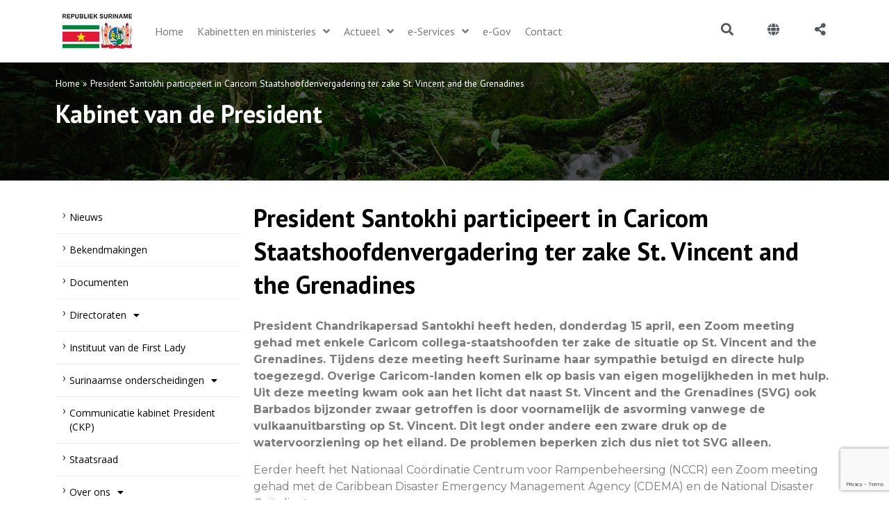

--- FILE ---
content_type: text/html; charset=UTF-8
request_url: https://gov.sr/president-santokhi-participeert-in-caricom-staatshoofdenvergadering-ter-zake-st-vincent-and-the-grenadines/
body_size: 33016
content:
<!doctype html>
<html lang="en-US">
<head>
	<meta charset="UTF-8">
	<meta name="viewport" content="width=device-width, initial-scale=1">
	<link rel="profile" href="https://gmpg.org/xfn/11">
	<meta name='robots' content='index, follow, max-image-preview:large, max-snippet:-1, max-video-preview:-1' />
	<style>img:is([sizes="auto" i], [sizes^="auto," i]) { contain-intrinsic-size: 3000px 1500px }</style>
	
	<!-- This site is optimized with the Yoast SEO plugin v26.0 - https://yoast.com/wordpress/plugins/seo/ -->
	<title>President Santokhi participeert in Caricom Staatshoofdenvergadering ter zake St. Vincent and the Grenadines</title>
	<link rel="canonical" href="https://gov.sr/president-santokhi-participeert-in-caricom-staatshoofdenvergadering-ter-zake-st-vincent-and-the-grenadines/" />
	<meta property="og:locale" content="en_US" />
	<meta property="og:type" content="article" />
	<meta property="og:title" content="President Santokhi participeert in Caricom Staatshoofdenvergadering ter zake St. Vincent and the Grenadines" />
	<meta property="og:description" content="President Chandrikapersad Santokhi heeft heden, donderdag 15 april, een Zoom meeting gehad met enkele Caricom collega-staatshoofden ter zake de situatie op St. Vincent and the Grenadines. Tijdens deze meeting heeft Suriname haar sympathie betuigd en directe hulp toegezegd. Overige Caricom-landen komen elk op basis van eigen mogelijkheden in met hulp. Uit deze meeting kwam ook [&hellip;]" />
	<meta property="og:url" content="https://gov.sr/president-santokhi-participeert-in-caricom-staatshoofdenvergadering-ter-zake-st-vincent-and-the-grenadines/" />
	<meta property="og:site_name" content="Overheid van de Republiek Suriname" />
	<meta property="article:published_time" content="2021-04-15T15:02:00+00:00" />
	<meta property="article:modified_time" content="2024-04-19T12:17:23+00:00" />
	<meta property="og:image" content="https://gov.sr/wp-content/uploads/2022/06/gov_news_default_rechtevlag-1.jpg" />
	<meta property="og:image:width" content="1920" />
	<meta property="og:image:height" content="1080" />
	<meta property="og:image:type" content="image/jpeg" />
	<meta name="author" content="reveena.ramcharan" />
	<meta name="twitter:card" content="summary_large_image" />
	<meta name="twitter:label1" content="Written by" />
	<meta name="twitter:data1" content="reveena.ramcharan" />
	<meta name="twitter:label2" content="Est. reading time" />
	<meta name="twitter:data2" content="2 minutes" />
	<script type="application/ld+json" class="yoast-schema-graph">{"@context":"https://schema.org","@graph":[{"@type":"Article","@id":"https://gov.sr/president-santokhi-participeert-in-caricom-staatshoofdenvergadering-ter-zake-st-vincent-and-the-grenadines/#article","isPartOf":{"@id":"https://gov.sr/president-santokhi-participeert-in-caricom-staatshoofdenvergadering-ter-zake-st-vincent-and-the-grenadines/"},"author":{"name":"reveena.ramcharan","@id":"https://gov.sr/#/schema/person/d28749b250e8f539ea0f967db2935cc7"},"headline":"President Santokhi participeert in Caricom Staatshoofdenvergadering ter zake St. Vincent and the Grenadines","datePublished":"2021-04-15T15:02:00+00:00","dateModified":"2024-04-19T12:17:23+00:00","mainEntityOfPage":{"@id":"https://gov.sr/president-santokhi-participeert-in-caricom-staatshoofdenvergadering-ter-zake-st-vincent-and-the-grenadines/"},"wordCount":315,"publisher":{"@id":"https://gov.sr/#organization"},"image":{"@id":"https://gov.sr/president-santokhi-participeert-in-caricom-staatshoofdenvergadering-ter-zake-st-vincent-and-the-grenadines/#primaryimage"},"thumbnailUrl":"https://gov.sr/wp-content/uploads/2022/06/gov_news_default_rechtevlag-1.jpg","articleSection":["Kabinet van de President"],"inLanguage":"en-US"},{"@type":"WebPage","@id":"https://gov.sr/president-santokhi-participeert-in-caricom-staatshoofdenvergadering-ter-zake-st-vincent-and-the-grenadines/","url":"https://gov.sr/president-santokhi-participeert-in-caricom-staatshoofdenvergadering-ter-zake-st-vincent-and-the-grenadines/","name":"President Santokhi participeert in Caricom Staatshoofdenvergadering ter zake St. Vincent and the Grenadines","isPartOf":{"@id":"https://gov.sr/#website"},"primaryImageOfPage":{"@id":"https://gov.sr/president-santokhi-participeert-in-caricom-staatshoofdenvergadering-ter-zake-st-vincent-and-the-grenadines/#primaryimage"},"image":{"@id":"https://gov.sr/president-santokhi-participeert-in-caricom-staatshoofdenvergadering-ter-zake-st-vincent-and-the-grenadines/#primaryimage"},"thumbnailUrl":"https://gov.sr/wp-content/uploads/2022/06/gov_news_default_rechtevlag-1.jpg","datePublished":"2021-04-15T15:02:00+00:00","dateModified":"2024-04-19T12:17:23+00:00","breadcrumb":{"@id":"https://gov.sr/president-santokhi-participeert-in-caricom-staatshoofdenvergadering-ter-zake-st-vincent-and-the-grenadines/#breadcrumb"},"inLanguage":"en-US","potentialAction":[{"@type":"ReadAction","target":["https://gov.sr/president-santokhi-participeert-in-caricom-staatshoofdenvergadering-ter-zake-st-vincent-and-the-grenadines/"]}]},{"@type":"ImageObject","inLanguage":"en-US","@id":"https://gov.sr/president-santokhi-participeert-in-caricom-staatshoofdenvergadering-ter-zake-st-vincent-and-the-grenadines/#primaryimage","url":"https://gov.sr/wp-content/uploads/2022/06/gov_news_default_rechtevlag-1.jpg","contentUrl":"https://gov.sr/wp-content/uploads/2022/06/gov_news_default_rechtevlag-1.jpg","width":1920,"height":1080},{"@type":"BreadcrumbList","@id":"https://gov.sr/president-santokhi-participeert-in-caricom-staatshoofdenvergadering-ter-zake-st-vincent-and-the-grenadines/#breadcrumb","itemListElement":[{"@type":"ListItem","position":1,"name":"Home","item":"https://gov.sr/"},{"@type":"ListItem","position":2,"name":"President Santokhi participeert in Caricom Staatshoofdenvergadering ter zake St. Vincent and the Grenadines"}]},{"@type":"WebSite","@id":"https://gov.sr/#website","url":"https://gov.sr/","name":"Overheid van de Republiek Suriname","description":"","publisher":{"@id":"https://gov.sr/#organization"},"alternateName":"Gov Suriname","potentialAction":[{"@type":"SearchAction","target":{"@type":"EntryPoint","urlTemplate":"https://gov.sr/?s={search_term_string}"},"query-input":{"@type":"PropertyValueSpecification","valueRequired":true,"valueName":"search_term_string"}}],"inLanguage":"en-US"},{"@type":"Organization","@id":"https://gov.sr/#organization","name":"Overheid van de Republiek Suriname","url":"https://gov.sr/","logo":{"@type":"ImageObject","inLanguage":"en-US","@id":"https://gov.sr/#/schema/logo/image/","url":"https://gov.sr/wp-content/uploads/2022/05/logo_web1.png","contentUrl":"https://gov.sr/wp-content/uploads/2022/05/logo_web1.png","width":100,"height":50,"caption":"Overheid van de Republiek Suriname"},"image":{"@id":"https://gov.sr/#/schema/logo/image/"}},{"@type":"Person","@id":"https://gov.sr/#/schema/person/d28749b250e8f539ea0f967db2935cc7","name":"reveena.ramcharan","image":{"@type":"ImageObject","inLanguage":"en-US","@id":"https://gov.sr/#/schema/person/image/","url":"https://secure.gravatar.com/avatar/104252ca6184b48dd7ea9e832b963a093f9c09701c9ce0cfda42274477e78bb6?s=96&d=mm&r=g","contentUrl":"https://secure.gravatar.com/avatar/104252ca6184b48dd7ea9e832b963a093f9c09701c9ce0cfda42274477e78bb6?s=96&d=mm&r=g","caption":"reveena.ramcharan"},"url":"https://gov.sr/author/reveena-ramcharan/"}]}</script>
	<!-- / Yoast SEO plugin. -->


<link rel='dns-prefetch' href='//translate.google.com' />
<link rel='dns-prefetch' href='//www.google.com' />
<link rel="alternate" type="application/rss+xml" title="Overheid van de Republiek Suriname &raquo; Feed" href="https://gov.sr/feed/" />
<link rel="alternate" type="application/rss+xml" title="Overheid van de Republiek Suriname &raquo; Comments Feed" href="https://gov.sr/comments/feed/" />
<script>
window._wpemojiSettings = {"baseUrl":"https:\/\/s.w.org\/images\/core\/emoji\/16.0.1\/72x72\/","ext":".png","svgUrl":"https:\/\/s.w.org\/images\/core\/emoji\/16.0.1\/svg\/","svgExt":".svg","source":{"concatemoji":"https:\/\/gov.sr\/wp-includes\/js\/wp-emoji-release.min.js?ver=9523b93d23cf0e593b8b8b298cec1d68"}};
/*! This file is auto-generated */
!function(s,n){var o,i,e;function c(e){try{var t={supportTests:e,timestamp:(new Date).valueOf()};sessionStorage.setItem(o,JSON.stringify(t))}catch(e){}}function p(e,t,n){e.clearRect(0,0,e.canvas.width,e.canvas.height),e.fillText(t,0,0);var t=new Uint32Array(e.getImageData(0,0,e.canvas.width,e.canvas.height).data),a=(e.clearRect(0,0,e.canvas.width,e.canvas.height),e.fillText(n,0,0),new Uint32Array(e.getImageData(0,0,e.canvas.width,e.canvas.height).data));return t.every(function(e,t){return e===a[t]})}function u(e,t){e.clearRect(0,0,e.canvas.width,e.canvas.height),e.fillText(t,0,0);for(var n=e.getImageData(16,16,1,1),a=0;a<n.data.length;a++)if(0!==n.data[a])return!1;return!0}function f(e,t,n,a){switch(t){case"flag":return n(e,"\ud83c\udff3\ufe0f\u200d\u26a7\ufe0f","\ud83c\udff3\ufe0f\u200b\u26a7\ufe0f")?!1:!n(e,"\ud83c\udde8\ud83c\uddf6","\ud83c\udde8\u200b\ud83c\uddf6")&&!n(e,"\ud83c\udff4\udb40\udc67\udb40\udc62\udb40\udc65\udb40\udc6e\udb40\udc67\udb40\udc7f","\ud83c\udff4\u200b\udb40\udc67\u200b\udb40\udc62\u200b\udb40\udc65\u200b\udb40\udc6e\u200b\udb40\udc67\u200b\udb40\udc7f");case"emoji":return!a(e,"\ud83e\udedf")}return!1}function g(e,t,n,a){var r="undefined"!=typeof WorkerGlobalScope&&self instanceof WorkerGlobalScope?new OffscreenCanvas(300,150):s.createElement("canvas"),o=r.getContext("2d",{willReadFrequently:!0}),i=(o.textBaseline="top",o.font="600 32px Arial",{});return e.forEach(function(e){i[e]=t(o,e,n,a)}),i}function t(e){var t=s.createElement("script");t.src=e,t.defer=!0,s.head.appendChild(t)}"undefined"!=typeof Promise&&(o="wpEmojiSettingsSupports",i=["flag","emoji"],n.supports={everything:!0,everythingExceptFlag:!0},e=new Promise(function(e){s.addEventListener("DOMContentLoaded",e,{once:!0})}),new Promise(function(t){var n=function(){try{var e=JSON.parse(sessionStorage.getItem(o));if("object"==typeof e&&"number"==typeof e.timestamp&&(new Date).valueOf()<e.timestamp+604800&&"object"==typeof e.supportTests)return e.supportTests}catch(e){}return null}();if(!n){if("undefined"!=typeof Worker&&"undefined"!=typeof OffscreenCanvas&&"undefined"!=typeof URL&&URL.createObjectURL&&"undefined"!=typeof Blob)try{var e="postMessage("+g.toString()+"("+[JSON.stringify(i),f.toString(),p.toString(),u.toString()].join(",")+"));",a=new Blob([e],{type:"text/javascript"}),r=new Worker(URL.createObjectURL(a),{name:"wpTestEmojiSupports"});return void(r.onmessage=function(e){c(n=e.data),r.terminate(),t(n)})}catch(e){}c(n=g(i,f,p,u))}t(n)}).then(function(e){for(var t in e)n.supports[t]=e[t],n.supports.everything=n.supports.everything&&n.supports[t],"flag"!==t&&(n.supports.everythingExceptFlag=n.supports.everythingExceptFlag&&n.supports[t]);n.supports.everythingExceptFlag=n.supports.everythingExceptFlag&&!n.supports.flag,n.DOMReady=!1,n.readyCallback=function(){n.DOMReady=!0}}).then(function(){return e}).then(function(){var e;n.supports.everything||(n.readyCallback(),(e=n.source||{}).concatemoji?t(e.concatemoji):e.wpemoji&&e.twemoji&&(t(e.twemoji),t(e.wpemoji)))}))}((window,document),window._wpemojiSettings);
</script>
<link rel='stylesheet' id='hello-elementor-theme-style-css' href='https://gov.sr/wp-content/themes/hello-elementor/assets/css/theme.css?ver=3.4.5' media='all' />
<link rel='stylesheet' id='jet-menu-hello-css' href='https://gov.sr/wp-content/plugins/jet-menu/integration/themes/hello-elementor/assets/css/style.css?ver=2.4.5' media='all' />
<style id='wp-emoji-styles-inline-css'>

	img.wp-smiley, img.emoji {
		display: inline !important;
		border: none !important;
		box-shadow: none !important;
		height: 1em !important;
		width: 1em !important;
		margin: 0 0.07em !important;
		vertical-align: -0.1em !important;
		background: none !important;
		padding: 0 !important;
	}
</style>
<link rel='stylesheet' id='wp-block-library-css' href='https://gov.sr/wp-includes/css/dist/block-library/style.min.css?ver=9523b93d23cf0e593b8b8b298cec1d68' media='all' />
<style id='filebird-block-filebird-gallery-style-inline-css'>
ul.filebird-block-filebird-gallery{margin:auto!important;padding:0!important;width:100%}ul.filebird-block-filebird-gallery.layout-grid{display:grid;grid-gap:20px;align-items:stretch;grid-template-columns:repeat(var(--columns),1fr);justify-items:stretch}ul.filebird-block-filebird-gallery.layout-grid li img{border:1px solid #ccc;box-shadow:2px 2px 6px 0 rgba(0,0,0,.3);height:100%;max-width:100%;-o-object-fit:cover;object-fit:cover;width:100%}ul.filebird-block-filebird-gallery.layout-masonry{-moz-column-count:var(--columns);-moz-column-gap:var(--space);column-gap:var(--space);-moz-column-width:var(--min-width);columns:var(--min-width) var(--columns);display:block;overflow:auto}ul.filebird-block-filebird-gallery.layout-masonry li{margin-bottom:var(--space)}ul.filebird-block-filebird-gallery li{list-style:none}ul.filebird-block-filebird-gallery li figure{height:100%;margin:0;padding:0;position:relative;width:100%}ul.filebird-block-filebird-gallery li figure figcaption{background:linear-gradient(0deg,rgba(0,0,0,.7),rgba(0,0,0,.3) 70%,transparent);bottom:0;box-sizing:border-box;color:#fff;font-size:.8em;margin:0;max-height:100%;overflow:auto;padding:3em .77em .7em;position:absolute;text-align:center;width:100%;z-index:2}ul.filebird-block-filebird-gallery li figure figcaption a{color:inherit}

</style>
<style id='global-styles-inline-css'>
:root{--wp--preset--aspect-ratio--square: 1;--wp--preset--aspect-ratio--4-3: 4/3;--wp--preset--aspect-ratio--3-4: 3/4;--wp--preset--aspect-ratio--3-2: 3/2;--wp--preset--aspect-ratio--2-3: 2/3;--wp--preset--aspect-ratio--16-9: 16/9;--wp--preset--aspect-ratio--9-16: 9/16;--wp--preset--color--black: #000000;--wp--preset--color--cyan-bluish-gray: #abb8c3;--wp--preset--color--white: #ffffff;--wp--preset--color--pale-pink: #f78da7;--wp--preset--color--vivid-red: #cf2e2e;--wp--preset--color--luminous-vivid-orange: #ff6900;--wp--preset--color--luminous-vivid-amber: #fcb900;--wp--preset--color--light-green-cyan: #7bdcb5;--wp--preset--color--vivid-green-cyan: #00d084;--wp--preset--color--pale-cyan-blue: #8ed1fc;--wp--preset--color--vivid-cyan-blue: #0693e3;--wp--preset--color--vivid-purple: #9b51e0;--wp--preset--gradient--vivid-cyan-blue-to-vivid-purple: linear-gradient(135deg,rgba(6,147,227,1) 0%,rgb(155,81,224) 100%);--wp--preset--gradient--light-green-cyan-to-vivid-green-cyan: linear-gradient(135deg,rgb(122,220,180) 0%,rgb(0,208,130) 100%);--wp--preset--gradient--luminous-vivid-amber-to-luminous-vivid-orange: linear-gradient(135deg,rgba(252,185,0,1) 0%,rgba(255,105,0,1) 100%);--wp--preset--gradient--luminous-vivid-orange-to-vivid-red: linear-gradient(135deg,rgba(255,105,0,1) 0%,rgb(207,46,46) 100%);--wp--preset--gradient--very-light-gray-to-cyan-bluish-gray: linear-gradient(135deg,rgb(238,238,238) 0%,rgb(169,184,195) 100%);--wp--preset--gradient--cool-to-warm-spectrum: linear-gradient(135deg,rgb(74,234,220) 0%,rgb(151,120,209) 20%,rgb(207,42,186) 40%,rgb(238,44,130) 60%,rgb(251,105,98) 80%,rgb(254,248,76) 100%);--wp--preset--gradient--blush-light-purple: linear-gradient(135deg,rgb(255,206,236) 0%,rgb(152,150,240) 100%);--wp--preset--gradient--blush-bordeaux: linear-gradient(135deg,rgb(254,205,165) 0%,rgb(254,45,45) 50%,rgb(107,0,62) 100%);--wp--preset--gradient--luminous-dusk: linear-gradient(135deg,rgb(255,203,112) 0%,rgb(199,81,192) 50%,rgb(65,88,208) 100%);--wp--preset--gradient--pale-ocean: linear-gradient(135deg,rgb(255,245,203) 0%,rgb(182,227,212) 50%,rgb(51,167,181) 100%);--wp--preset--gradient--electric-grass: linear-gradient(135deg,rgb(202,248,128) 0%,rgb(113,206,126) 100%);--wp--preset--gradient--midnight: linear-gradient(135deg,rgb(2,3,129) 0%,rgb(40,116,252) 100%);--wp--preset--font-size--small: 13px;--wp--preset--font-size--medium: 20px;--wp--preset--font-size--large: 36px;--wp--preset--font-size--x-large: 42px;--wp--preset--spacing--20: 0.44rem;--wp--preset--spacing--30: 0.67rem;--wp--preset--spacing--40: 1rem;--wp--preset--spacing--50: 1.5rem;--wp--preset--spacing--60: 2.25rem;--wp--preset--spacing--70: 3.38rem;--wp--preset--spacing--80: 5.06rem;--wp--preset--shadow--natural: 6px 6px 9px rgba(0, 0, 0, 0.2);--wp--preset--shadow--deep: 12px 12px 50px rgba(0, 0, 0, 0.4);--wp--preset--shadow--sharp: 6px 6px 0px rgba(0, 0, 0, 0.2);--wp--preset--shadow--outlined: 6px 6px 0px -3px rgba(255, 255, 255, 1), 6px 6px rgba(0, 0, 0, 1);--wp--preset--shadow--crisp: 6px 6px 0px rgba(0, 0, 0, 1);}:root { --wp--style--global--content-size: 800px;--wp--style--global--wide-size: 1200px; }:where(body) { margin: 0; }.wp-site-blocks > .alignleft { float: left; margin-right: 2em; }.wp-site-blocks > .alignright { float: right; margin-left: 2em; }.wp-site-blocks > .aligncenter { justify-content: center; margin-left: auto; margin-right: auto; }:where(.wp-site-blocks) > * { margin-block-start: 24px; margin-block-end: 0; }:where(.wp-site-blocks) > :first-child { margin-block-start: 0; }:where(.wp-site-blocks) > :last-child { margin-block-end: 0; }:root { --wp--style--block-gap: 24px; }:root :where(.is-layout-flow) > :first-child{margin-block-start: 0;}:root :where(.is-layout-flow) > :last-child{margin-block-end: 0;}:root :where(.is-layout-flow) > *{margin-block-start: 24px;margin-block-end: 0;}:root :where(.is-layout-constrained) > :first-child{margin-block-start: 0;}:root :where(.is-layout-constrained) > :last-child{margin-block-end: 0;}:root :where(.is-layout-constrained) > *{margin-block-start: 24px;margin-block-end: 0;}:root :where(.is-layout-flex){gap: 24px;}:root :where(.is-layout-grid){gap: 24px;}.is-layout-flow > .alignleft{float: left;margin-inline-start: 0;margin-inline-end: 2em;}.is-layout-flow > .alignright{float: right;margin-inline-start: 2em;margin-inline-end: 0;}.is-layout-flow > .aligncenter{margin-left: auto !important;margin-right: auto !important;}.is-layout-constrained > .alignleft{float: left;margin-inline-start: 0;margin-inline-end: 2em;}.is-layout-constrained > .alignright{float: right;margin-inline-start: 2em;margin-inline-end: 0;}.is-layout-constrained > .aligncenter{margin-left: auto !important;margin-right: auto !important;}.is-layout-constrained > :where(:not(.alignleft):not(.alignright):not(.alignfull)){max-width: var(--wp--style--global--content-size);margin-left: auto !important;margin-right: auto !important;}.is-layout-constrained > .alignwide{max-width: var(--wp--style--global--wide-size);}body .is-layout-flex{display: flex;}.is-layout-flex{flex-wrap: wrap;align-items: center;}.is-layout-flex > :is(*, div){margin: 0;}body .is-layout-grid{display: grid;}.is-layout-grid > :is(*, div){margin: 0;}body{padding-top: 0px;padding-right: 0px;padding-bottom: 0px;padding-left: 0px;}a:where(:not(.wp-element-button)){text-decoration: underline;}:root :where(.wp-element-button, .wp-block-button__link){background-color: #32373c;border-width: 0;color: #fff;font-family: inherit;font-size: inherit;line-height: inherit;padding: calc(0.667em + 2px) calc(1.333em + 2px);text-decoration: none;}.has-black-color{color: var(--wp--preset--color--black) !important;}.has-cyan-bluish-gray-color{color: var(--wp--preset--color--cyan-bluish-gray) !important;}.has-white-color{color: var(--wp--preset--color--white) !important;}.has-pale-pink-color{color: var(--wp--preset--color--pale-pink) !important;}.has-vivid-red-color{color: var(--wp--preset--color--vivid-red) !important;}.has-luminous-vivid-orange-color{color: var(--wp--preset--color--luminous-vivid-orange) !important;}.has-luminous-vivid-amber-color{color: var(--wp--preset--color--luminous-vivid-amber) !important;}.has-light-green-cyan-color{color: var(--wp--preset--color--light-green-cyan) !important;}.has-vivid-green-cyan-color{color: var(--wp--preset--color--vivid-green-cyan) !important;}.has-pale-cyan-blue-color{color: var(--wp--preset--color--pale-cyan-blue) !important;}.has-vivid-cyan-blue-color{color: var(--wp--preset--color--vivid-cyan-blue) !important;}.has-vivid-purple-color{color: var(--wp--preset--color--vivid-purple) !important;}.has-black-background-color{background-color: var(--wp--preset--color--black) !important;}.has-cyan-bluish-gray-background-color{background-color: var(--wp--preset--color--cyan-bluish-gray) !important;}.has-white-background-color{background-color: var(--wp--preset--color--white) !important;}.has-pale-pink-background-color{background-color: var(--wp--preset--color--pale-pink) !important;}.has-vivid-red-background-color{background-color: var(--wp--preset--color--vivid-red) !important;}.has-luminous-vivid-orange-background-color{background-color: var(--wp--preset--color--luminous-vivid-orange) !important;}.has-luminous-vivid-amber-background-color{background-color: var(--wp--preset--color--luminous-vivid-amber) !important;}.has-light-green-cyan-background-color{background-color: var(--wp--preset--color--light-green-cyan) !important;}.has-vivid-green-cyan-background-color{background-color: var(--wp--preset--color--vivid-green-cyan) !important;}.has-pale-cyan-blue-background-color{background-color: var(--wp--preset--color--pale-cyan-blue) !important;}.has-vivid-cyan-blue-background-color{background-color: var(--wp--preset--color--vivid-cyan-blue) !important;}.has-vivid-purple-background-color{background-color: var(--wp--preset--color--vivid-purple) !important;}.has-black-border-color{border-color: var(--wp--preset--color--black) !important;}.has-cyan-bluish-gray-border-color{border-color: var(--wp--preset--color--cyan-bluish-gray) !important;}.has-white-border-color{border-color: var(--wp--preset--color--white) !important;}.has-pale-pink-border-color{border-color: var(--wp--preset--color--pale-pink) !important;}.has-vivid-red-border-color{border-color: var(--wp--preset--color--vivid-red) !important;}.has-luminous-vivid-orange-border-color{border-color: var(--wp--preset--color--luminous-vivid-orange) !important;}.has-luminous-vivid-amber-border-color{border-color: var(--wp--preset--color--luminous-vivid-amber) !important;}.has-light-green-cyan-border-color{border-color: var(--wp--preset--color--light-green-cyan) !important;}.has-vivid-green-cyan-border-color{border-color: var(--wp--preset--color--vivid-green-cyan) !important;}.has-pale-cyan-blue-border-color{border-color: var(--wp--preset--color--pale-cyan-blue) !important;}.has-vivid-cyan-blue-border-color{border-color: var(--wp--preset--color--vivid-cyan-blue) !important;}.has-vivid-purple-border-color{border-color: var(--wp--preset--color--vivid-purple) !important;}.has-vivid-cyan-blue-to-vivid-purple-gradient-background{background: var(--wp--preset--gradient--vivid-cyan-blue-to-vivid-purple) !important;}.has-light-green-cyan-to-vivid-green-cyan-gradient-background{background: var(--wp--preset--gradient--light-green-cyan-to-vivid-green-cyan) !important;}.has-luminous-vivid-amber-to-luminous-vivid-orange-gradient-background{background: var(--wp--preset--gradient--luminous-vivid-amber-to-luminous-vivid-orange) !important;}.has-luminous-vivid-orange-to-vivid-red-gradient-background{background: var(--wp--preset--gradient--luminous-vivid-orange-to-vivid-red) !important;}.has-very-light-gray-to-cyan-bluish-gray-gradient-background{background: var(--wp--preset--gradient--very-light-gray-to-cyan-bluish-gray) !important;}.has-cool-to-warm-spectrum-gradient-background{background: var(--wp--preset--gradient--cool-to-warm-spectrum) !important;}.has-blush-light-purple-gradient-background{background: var(--wp--preset--gradient--blush-light-purple) !important;}.has-blush-bordeaux-gradient-background{background: var(--wp--preset--gradient--blush-bordeaux) !important;}.has-luminous-dusk-gradient-background{background: var(--wp--preset--gradient--luminous-dusk) !important;}.has-pale-ocean-gradient-background{background: var(--wp--preset--gradient--pale-ocean) !important;}.has-electric-grass-gradient-background{background: var(--wp--preset--gradient--electric-grass) !important;}.has-midnight-gradient-background{background: var(--wp--preset--gradient--midnight) !important;}.has-small-font-size{font-size: var(--wp--preset--font-size--small) !important;}.has-medium-font-size{font-size: var(--wp--preset--font-size--medium) !important;}.has-large-font-size{font-size: var(--wp--preset--font-size--large) !important;}.has-x-large-font-size{font-size: var(--wp--preset--font-size--x-large) !important;}
:root :where(.wp-block-pullquote){font-size: 1.5em;line-height: 1.6;}
</style>
<link rel='stylesheet' id='google-language-translator-css' href='https://gov.sr/wp-content/plugins/google-language-translator/css/style.css?ver=6.0.20' media='' />
<style id='wpgb-head-inline-css'>
.wp-grid-builder:not(.wpgb-template),.wpgb-facet{opacity:0.01}.wpgb-facet fieldset{margin:0;padding:0;border:none;outline:none;box-shadow:none}.wpgb-facet fieldset:last-child{margin-bottom:40px;}.wpgb-facet fieldset legend.wpgb-sr-only{height:1px;width:1px}
</style>
<link rel='stylesheet' id='hello-elementor-css' href='https://gov.sr/wp-content/themes/hello-elementor/assets/css/reset.css?ver=3.4.5' media='all' />
<link rel='stylesheet' id='hello-elementor-header-footer-css' href='https://gov.sr/wp-content/themes/hello-elementor/assets/css/header-footer.css?ver=3.4.5' media='all' />
<link rel='stylesheet' id='font-awesome-all-css' href='https://gov.sr/wp-content/plugins/jet-menu/assets/public/lib/font-awesome/css/all.min.css?ver=5.12.0' media='all' />
<link rel='stylesheet' id='font-awesome-v4-shims-css' href='https://gov.sr/wp-content/plugins/jet-menu/assets/public/lib/font-awesome/css/v4-shims.min.css?ver=5.12.0' media='all' />
<link rel='stylesheet' id='jet-menu-public-styles-css' href='https://gov.sr/wp-content/plugins/jet-menu/assets/public/css/public.css?ver=2.4.5' media='all' />
<link rel='stylesheet' id='jet-menu-general-css' href='https://gov.sr/wp-content/uploads/jet-menu/jet-menu-general.css?ver=1724084794' media='all' />
<link rel='stylesheet' id='elementor-frontend-css' href='https://gov.sr/wp-content/plugins/elementor/assets/css/frontend.min.css?ver=3.25.9' media='all' />
<style id='elementor-frontend-inline-css'>
.elementor-kit-5{--e-global-color-primary:#6EC1E4;--e-global-color-secondary:#54595F;--e-global-color-text:#7A7A7A;--e-global-color-accent:#61CE70;--e-global-color-e37b5a9:#FBFBFB;--e-global-color-ead58bc:#004D28;--e-global-color-7075b8f:#007D40;--e-global-color-c62ada2:#000000;--e-global-color-066d2b1:#195EA2;--e-global-color-716a11d:#FFFFFF;--e-global-color-5119f0d:#176F33;--e-global-color-c8f5746:#F9BF03;--e-global-color-8eed824:#E51B33;--e-global-color-f056a51:#525252;--e-global-typography-primary-font-family:"Open Sans";--e-global-typography-primary-font-weight:600;--e-global-typography-secondary-font-family:"Roboto Slab";--e-global-typography-secondary-font-weight:400;--e-global-typography-text-font-family:"Montserrat";--e-global-typography-text-font-weight:400;--e-global-typography-accent-font-family:"Roboto";--e-global-typography-accent-font-weight:500;}.elementor-kit-5 e-page-transition{background-color:#FFBC7D;}.elementor-kit-5 a{color:#666666;}.elementor-kit-5 a:hover{color:#000000;}.elementor-section.elementor-section-boxed > .elementor-container{max-width:1140px;}.e-con{--container-max-width:1140px;}.elementor-widget:not(:last-child){margin-block-end:10px;}.elementor-element{--widgets-spacing:10px 10px;}{}h1.entry-title{display:var(--page-title-display);}.site-header{padding-inline-end:0px;padding-inline-start:0px;}.site-header .site-navigation ul.menu li a{color:#CCCCCC;}.site-header .site-navigation-toggle .site-navigation-toggle-icon{color:#000000;}.site-header .site-navigation .menu li{font-family:"Open Sans", Sans-serif;font-weight:100;}@media(max-width:1024px){.elementor-section.elementor-section-boxed > .elementor-container{max-width:1024px;}.e-con{--container-max-width:1024px;}}@media(max-width:767px){.elementor-section.elementor-section-boxed > .elementor-container{max-width:767px;}.e-con{--container-max-width:767px;}}
.elementor-1187 .elementor-element.elementor-element-f927df4:not(.elementor-motion-effects-element-type-background), .elementor-1187 .elementor-element.elementor-element-f927df4 > .elementor-motion-effects-container > .elementor-motion-effects-layer{background-color:#FFFFFF;}.elementor-1187 .elementor-element.elementor-element-f927df4{transition:background 0.3s, border 0.3s, border-radius 0.3s, box-shadow 0.3s;}.elementor-1187 .elementor-element.elementor-element-f927df4 > .elementor-background-overlay{transition:background 0.3s, border-radius 0.3s, opacity 0.3s;}.elementor-widget-theme-site-logo .widget-image-caption{color:var( --e-global-color-text );font-family:var( --e-global-typography-text-font-family ), Sans-serif;font-weight:var( --e-global-typography-text-font-weight );}.elementor-1187 .elementor-element.elementor-element-7469650{text-align:left;}.elementor-bc-flex-widget .elementor-1187 .elementor-element.elementor-element-fbf6403.elementor-column .elementor-widget-wrap{align-items:center;}.elementor-1187 .elementor-element.elementor-element-fbf6403.elementor-column.elementor-element[data-element_type="column"] > .elementor-widget-wrap.elementor-element-populated{align-content:center;align-items:center;}.elementor-1187 .elementor-element.elementor-element-0a53510 .jet-menu ul.jet-sub-menu{background-color:#FFFFFF00;box-shadow:0px 0px 10px 0px rgba(0, 0, 0, 0);}.elementor-1187 .elementor-element.elementor-element-0a53510 .jet-menu div.jet-sub-mega-menu{background-color:#FFFFFF00;box-shadow:0px 0px 10px 0px rgba(0, 0, 0, 0);}.elementor-1187 .elementor-element.elementor-element-0a53510 .jet-menu li.jet-sub-menu-item .sub-level-link{background-color:#00000000;}.elementor-1187 .elementor-element.elementor-element-0a53510 > .elementor-widget-container{margin:0px 0px 0px 0px;padding:0px 0px 0px 0px;}.elementor-1187 .elementor-element.elementor-element-0a53510 .jet-menu{justify-content:flex-start !important;box-shadow:0px 0px 10px 0px rgba(255, 255, 255, 0);}.jet-desktop-menu-active .elementor-1187 .elementor-element.elementor-element-0a53510 .jet-menu > .jet-menu-item{flex-grow:0;}.elementor-1187 .elementor-element.elementor-element-0a53510 .jet-menu .jet-menu-item .top-level-link{font-family:"PT Sans", Sans-serif;font-size:16px;font-weight:normal;color:#7A7A7A;box-shadow:0px 0px 10px 0px rgba(0, 0, 0, 0);}.elementor-1187 .elementor-element.elementor-element-0a53510 .jet-menu .jet-menu-item:hover > .top-level-link{color:#000000;}.elementor-1187 .elementor-element.elementor-element-0a53510 .jet-menu .jet-menu-item.jet-current-menu-item .top-level-link{color:#000000;}.elementor-1187 .elementor-element.elementor-element-0a53510 .jet-mobile-menu__container{z-index:999;}.elementor-1187 .elementor-element.elementor-element-0a53510 .jet-mobile-menu-widget .jet-mobile-menu-cover{z-index:calc(999-1);}.elementor-1187 .elementor-element.elementor-element-0a53510 .jet-mobile-menu__item .jet-menu-icon{align-self:center;justify-content:center;}.elementor-1187 .elementor-element.elementor-element-0a53510 .jet-mobile-menu__item .jet-menu-badge{align-self:flex-start;}.elementor-bc-flex-widget .elementor-1187 .elementor-element.elementor-element-a8e64cb.elementor-column .elementor-widget-wrap{align-items:center;}.elementor-1187 .elementor-element.elementor-element-a8e64cb.elementor-column.elementor-element[data-element_type="column"] > .elementor-widget-wrap.elementor-element-populated{align-content:center;align-items:center;}.elementor-widget-icon.elementor-view-stacked .elementor-icon{background-color:var( --e-global-color-primary );}.elementor-widget-icon.elementor-view-framed .elementor-icon, .elementor-widget-icon.elementor-view-default .elementor-icon{color:var( --e-global-color-primary );border-color:var( --e-global-color-primary );}.elementor-widget-icon.elementor-view-framed .elementor-icon, .elementor-widget-icon.elementor-view-default .elementor-icon svg{fill:var( --e-global-color-primary );}.elementor-1187 .elementor-element.elementor-element-733121a .elementor-icon-wrapper{text-align:right;}.elementor-1187 .elementor-element.elementor-element-733121a.elementor-view-stacked .elementor-icon{background-color:#54595F;}.elementor-1187 .elementor-element.elementor-element-733121a.elementor-view-framed .elementor-icon, .elementor-1187 .elementor-element.elementor-element-733121a.elementor-view-default .elementor-icon{color:#54595F;border-color:#54595F;}.elementor-1187 .elementor-element.elementor-element-733121a.elementor-view-framed .elementor-icon, .elementor-1187 .elementor-element.elementor-element-733121a.elementor-view-default .elementor-icon svg{fill:#54595F;}.elementor-1187 .elementor-element.elementor-element-733121a.elementor-view-stacked .elementor-icon:hover{background-color:#000000;}.elementor-1187 .elementor-element.elementor-element-733121a.elementor-view-framed .elementor-icon:hover, .elementor-1187 .elementor-element.elementor-element-733121a.elementor-view-default .elementor-icon:hover{color:#000000;border-color:#000000;}.elementor-1187 .elementor-element.elementor-element-733121a.elementor-view-framed .elementor-icon:hover, .elementor-1187 .elementor-element.elementor-element-733121a.elementor-view-default .elementor-icon:hover svg{fill:#000000;}.elementor-1187 .elementor-element.elementor-element-733121a .elementor-icon{font-size:18px;}.elementor-1187 .elementor-element.elementor-element-733121a .elementor-icon svg{height:18px;}.elementor-bc-flex-widget .elementor-1187 .elementor-element.elementor-element-76e5155.elementor-column .elementor-widget-wrap{align-items:center;}.elementor-1187 .elementor-element.elementor-element-76e5155.elementor-column.elementor-element[data-element_type="column"] > .elementor-widget-wrap.elementor-element-populated{align-content:center;align-items:center;}.elementor-1187 .elementor-element.elementor-element-e5d4afc .elementor-icon-wrapper{text-align:right;}.elementor-1187 .elementor-element.elementor-element-e5d4afc.elementor-view-stacked .elementor-icon{background-color:#54595F;}.elementor-1187 .elementor-element.elementor-element-e5d4afc.elementor-view-framed .elementor-icon, .elementor-1187 .elementor-element.elementor-element-e5d4afc.elementor-view-default .elementor-icon{color:#54595F;border-color:#54595F;}.elementor-1187 .elementor-element.elementor-element-e5d4afc.elementor-view-framed .elementor-icon, .elementor-1187 .elementor-element.elementor-element-e5d4afc.elementor-view-default .elementor-icon svg{fill:#54595F;}.elementor-1187 .elementor-element.elementor-element-e5d4afc.elementor-view-stacked .elementor-icon:hover{background-color:#000000;}.elementor-1187 .elementor-element.elementor-element-e5d4afc.elementor-view-framed .elementor-icon:hover, .elementor-1187 .elementor-element.elementor-element-e5d4afc.elementor-view-default .elementor-icon:hover{color:#000000;border-color:#000000;}.elementor-1187 .elementor-element.elementor-element-e5d4afc.elementor-view-framed .elementor-icon:hover, .elementor-1187 .elementor-element.elementor-element-e5d4afc.elementor-view-default .elementor-icon:hover svg{fill:#000000;}.elementor-1187 .elementor-element.elementor-element-e5d4afc .elementor-icon{font-size:18px;}.elementor-1187 .elementor-element.elementor-element-e5d4afc .elementor-icon svg{height:18px;}.elementor-bc-flex-widget .elementor-1187 .elementor-element.elementor-element-b6c4644.elementor-column .elementor-widget-wrap{align-items:center;}.elementor-1187 .elementor-element.elementor-element-b6c4644.elementor-column.elementor-element[data-element_type="column"] > .elementor-widget-wrap.elementor-element-populated{align-content:center;align-items:center;}.elementor-1187 .elementor-element.elementor-element-9a9fab9 .elementor-icon-wrapper{text-align:right;}.elementor-1187 .elementor-element.elementor-element-9a9fab9.elementor-view-stacked .elementor-icon{background-color:#54595F;}.elementor-1187 .elementor-element.elementor-element-9a9fab9.elementor-view-framed .elementor-icon, .elementor-1187 .elementor-element.elementor-element-9a9fab9.elementor-view-default .elementor-icon{color:#54595F;border-color:#54595F;}.elementor-1187 .elementor-element.elementor-element-9a9fab9.elementor-view-framed .elementor-icon, .elementor-1187 .elementor-element.elementor-element-9a9fab9.elementor-view-default .elementor-icon svg{fill:#54595F;}.elementor-1187 .elementor-element.elementor-element-9a9fab9.elementor-view-stacked .elementor-icon:hover{background-color:#000000;}.elementor-1187 .elementor-element.elementor-element-9a9fab9.elementor-view-framed .elementor-icon:hover, .elementor-1187 .elementor-element.elementor-element-9a9fab9.elementor-view-default .elementor-icon:hover{color:#000000;border-color:#000000;}.elementor-1187 .elementor-element.elementor-element-9a9fab9.elementor-view-framed .elementor-icon:hover, .elementor-1187 .elementor-element.elementor-element-9a9fab9.elementor-view-default .elementor-icon:hover svg{fill:#000000;}.elementor-1187 .elementor-element.elementor-element-9a9fab9 .elementor-icon{font-size:18px;}.elementor-1187 .elementor-element.elementor-element-9a9fab9 .elementor-icon svg{height:18px;}.elementor-1187 .elementor-element.elementor-element-2796d72:not(.elementor-motion-effects-element-type-background), .elementor-1187 .elementor-element.elementor-element-2796d72 > .elementor-motion-effects-container > .elementor-motion-effects-layer{background-color:#FFFFFF;}.elementor-1187 .elementor-element.elementor-element-2796d72{transition:background 0.3s, border 0.3s, border-radius 0.3s, box-shadow 0.3s;}.elementor-1187 .elementor-element.elementor-element-2796d72 > .elementor-background-overlay{transition:background 0.3s, border-radius 0.3s, opacity 0.3s;}.elementor-1187 .elementor-element.elementor-element-08ce11e{text-align:left;}.elementor-bc-flex-widget .elementor-1187 .elementor-element.elementor-element-4084bf1.elementor-column .elementor-widget-wrap{align-items:center;}.elementor-1187 .elementor-element.elementor-element-4084bf1.elementor-column.elementor-element[data-element_type="column"] > .elementor-widget-wrap.elementor-element-populated{align-content:center;align-items:center;}.elementor-1187 .elementor-element.elementor-element-b02ac1f .elementor-icon-wrapper{text-align:right;}.elementor-1187 .elementor-element.elementor-element-b02ac1f.elementor-view-stacked .elementor-icon{background-color:#54595F;}.elementor-1187 .elementor-element.elementor-element-b02ac1f.elementor-view-framed .elementor-icon, .elementor-1187 .elementor-element.elementor-element-b02ac1f.elementor-view-default .elementor-icon{color:#54595F;border-color:#54595F;}.elementor-1187 .elementor-element.elementor-element-b02ac1f.elementor-view-framed .elementor-icon, .elementor-1187 .elementor-element.elementor-element-b02ac1f.elementor-view-default .elementor-icon svg{fill:#54595F;}.elementor-1187 .elementor-element.elementor-element-b02ac1f.elementor-view-stacked .elementor-icon:hover{background-color:#000000;}.elementor-1187 .elementor-element.elementor-element-b02ac1f.elementor-view-framed .elementor-icon:hover, .elementor-1187 .elementor-element.elementor-element-b02ac1f.elementor-view-default .elementor-icon:hover{color:#000000;border-color:#000000;}.elementor-1187 .elementor-element.elementor-element-b02ac1f.elementor-view-framed .elementor-icon:hover, .elementor-1187 .elementor-element.elementor-element-b02ac1f.elementor-view-default .elementor-icon:hover svg{fill:#000000;}.elementor-1187 .elementor-element.elementor-element-b02ac1f .elementor-icon{font-size:18px;}.elementor-1187 .elementor-element.elementor-element-b02ac1f .elementor-icon svg{height:18px;}.elementor-bc-flex-widget .elementor-1187 .elementor-element.elementor-element-bfc1049.elementor-column .elementor-widget-wrap{align-items:center;}.elementor-1187 .elementor-element.elementor-element-bfc1049.elementor-column.elementor-element[data-element_type="column"] > .elementor-widget-wrap.elementor-element-populated{align-content:center;align-items:center;}.elementor-1187 .elementor-element.elementor-element-00dbc61 .elementor-icon-wrapper{text-align:right;}.elementor-1187 .elementor-element.elementor-element-00dbc61.elementor-view-stacked .elementor-icon{background-color:#54595F;}.elementor-1187 .elementor-element.elementor-element-00dbc61.elementor-view-framed .elementor-icon, .elementor-1187 .elementor-element.elementor-element-00dbc61.elementor-view-default .elementor-icon{color:#54595F;border-color:#54595F;}.elementor-1187 .elementor-element.elementor-element-00dbc61.elementor-view-framed .elementor-icon, .elementor-1187 .elementor-element.elementor-element-00dbc61.elementor-view-default .elementor-icon svg{fill:#54595F;}.elementor-1187 .elementor-element.elementor-element-00dbc61.elementor-view-stacked .elementor-icon:hover{background-color:#000000;}.elementor-1187 .elementor-element.elementor-element-00dbc61.elementor-view-framed .elementor-icon:hover, .elementor-1187 .elementor-element.elementor-element-00dbc61.elementor-view-default .elementor-icon:hover{color:#000000;border-color:#000000;}.elementor-1187 .elementor-element.elementor-element-00dbc61.elementor-view-framed .elementor-icon:hover, .elementor-1187 .elementor-element.elementor-element-00dbc61.elementor-view-default .elementor-icon:hover svg{fill:#000000;}.elementor-1187 .elementor-element.elementor-element-00dbc61 .elementor-icon{font-size:18px;}.elementor-1187 .elementor-element.elementor-element-00dbc61 .elementor-icon svg{height:18px;}.elementor-bc-flex-widget .elementor-1187 .elementor-element.elementor-element-b235e01.elementor-column .elementor-widget-wrap{align-items:center;}.elementor-1187 .elementor-element.elementor-element-b235e01.elementor-column.elementor-element[data-element_type="column"] > .elementor-widget-wrap.elementor-element-populated{align-content:center;align-items:center;}.elementor-1187 .elementor-element.elementor-element-33f2ad0 .elementor-icon-wrapper{text-align:right;}.elementor-1187 .elementor-element.elementor-element-33f2ad0.elementor-view-stacked .elementor-icon{background-color:#54595F;}.elementor-1187 .elementor-element.elementor-element-33f2ad0.elementor-view-framed .elementor-icon, .elementor-1187 .elementor-element.elementor-element-33f2ad0.elementor-view-default .elementor-icon{color:#54595F;border-color:#54595F;}.elementor-1187 .elementor-element.elementor-element-33f2ad0.elementor-view-framed .elementor-icon, .elementor-1187 .elementor-element.elementor-element-33f2ad0.elementor-view-default .elementor-icon svg{fill:#54595F;}.elementor-1187 .elementor-element.elementor-element-33f2ad0.elementor-view-stacked .elementor-icon:hover{background-color:#000000;}.elementor-1187 .elementor-element.elementor-element-33f2ad0.elementor-view-framed .elementor-icon:hover, .elementor-1187 .elementor-element.elementor-element-33f2ad0.elementor-view-default .elementor-icon:hover{color:#000000;border-color:#000000;}.elementor-1187 .elementor-element.elementor-element-33f2ad0.elementor-view-framed .elementor-icon:hover, .elementor-1187 .elementor-element.elementor-element-33f2ad0.elementor-view-default .elementor-icon:hover svg{fill:#000000;}.elementor-1187 .elementor-element.elementor-element-33f2ad0 .elementor-icon{font-size:18px;}.elementor-1187 .elementor-element.elementor-element-33f2ad0 .elementor-icon svg{height:18px;}.elementor-bc-flex-widget .elementor-1187 .elementor-element.elementor-element-ecdd4ad.elementor-column .elementor-widget-wrap{align-items:center;}.elementor-1187 .elementor-element.elementor-element-ecdd4ad.elementor-column.elementor-element[data-element_type="column"] > .elementor-widget-wrap.elementor-element-populated{align-content:center;align-items:center;}.elementor-1187 .elementor-element.elementor-element-6f75a96 .jet-menu ul.jet-sub-menu{background-color:#FFFFFF00;box-shadow:0px 0px 10px 0px rgba(0, 0, 0, 0);}.elementor-1187 .elementor-element.elementor-element-6f75a96 .jet-menu div.jet-sub-mega-menu{background-color:#FFFFFF00;box-shadow:0px 0px 10px 0px rgba(0, 0, 0, 0);}.elementor-1187 .elementor-element.elementor-element-6f75a96 .jet-menu li.jet-sub-menu-item .sub-level-link{background-color:#00000000;}.elementor-1187 .elementor-element.elementor-element-6f75a96 > .elementor-widget-container{margin:0px 0px 0px 0px;padding:0px 0px 0px 0px;}.elementor-1187 .elementor-element.elementor-element-6f75a96 .jet-menu{justify-content:flex-start !important;box-shadow:0px 0px 10px 0px rgba(255, 255, 255, 0);}.jet-desktop-menu-active .elementor-1187 .elementor-element.elementor-element-6f75a96 .jet-menu > .jet-menu-item{flex-grow:0;}.elementor-1187 .elementor-element.elementor-element-6f75a96 .jet-menu .jet-menu-item .top-level-link{font-family:"PT Sans", Sans-serif;font-size:16px;font-weight:normal;color:#7A7A7A;box-shadow:0px 0px 10px 0px rgba(0, 0, 0, 0);}.elementor-1187 .elementor-element.elementor-element-6f75a96 .jet-menu .jet-menu-item:hover > .top-level-link{color:#000000;}.elementor-1187 .elementor-element.elementor-element-6f75a96 .jet-menu .jet-menu-item.jet-current-menu-item .top-level-link{color:#000000;}.elementor-1187 .elementor-element.elementor-element-6f75a96 .jet-mobile-menu__container{z-index:999;}.elementor-1187 .elementor-element.elementor-element-6f75a96 .jet-mobile-menu-widget .jet-mobile-menu-cover{z-index:calc(999-1);}.elementor-1187 .elementor-element.elementor-element-6f75a96 .jet-mobile-menu__item .jet-menu-icon{align-self:center;justify-content:center;}.elementor-1187 .elementor-element.elementor-element-6f75a96 .jet-mobile-menu__item .jet-menu-badge{align-self:flex-start;}.elementor-1187 .elementor-element.elementor-element-b5a994d .elementor-icon-wrapper{text-align:center;}.elementor-1187 .elementor-element.elementor-element-b5a994d.elementor-view-stacked .elementor-icon{background-color:var( --e-global-color-c62ada2 );}.elementor-1187 .elementor-element.elementor-element-b5a994d.elementor-view-framed .elementor-icon, .elementor-1187 .elementor-element.elementor-element-b5a994d.elementor-view-default .elementor-icon{color:var( --e-global-color-c62ada2 );border-color:var( --e-global-color-c62ada2 );}.elementor-1187 .elementor-element.elementor-element-b5a994d.elementor-view-framed .elementor-icon, .elementor-1187 .elementor-element.elementor-element-b5a994d.elementor-view-default .elementor-icon svg{fill:var( --e-global-color-c62ada2 );}.elementor-1187 .elementor-element.elementor-element-39067a6 .e-off-canvas__overlay{background-color:rgba(0,0,0,.8);}.elementor-1187 .elementor-element.elementor-element-39067a6{--e-off-canvas-height:100vh;--e-off-canvas-content-overflow:auto;--e-off-canvas-overlay-opacity:1;}.elementor-1187 .elementor-element.elementor-element-8021084{--display:flex;--background-transition:0.3s;}.elementor-1187 .elementor-element.elementor-element-90afe65 .elementor-icon-wrapper{text-align:center;}.elementor-1187 .elementor-element.elementor-element-90afe65.elementor-view-stacked .elementor-icon{background-color:var( --e-global-color-secondary );}.elementor-1187 .elementor-element.elementor-element-90afe65.elementor-view-framed .elementor-icon, .elementor-1187 .elementor-element.elementor-element-90afe65.elementor-view-default .elementor-icon{color:var( --e-global-color-secondary );border-color:var( --e-global-color-secondary );}.elementor-1187 .elementor-element.elementor-element-90afe65.elementor-view-framed .elementor-icon, .elementor-1187 .elementor-element.elementor-element-90afe65.elementor-view-default .elementor-icon svg{fill:var( --e-global-color-secondary );}.elementor-widget-nav-menu .elementor-nav-menu .elementor-item{font-family:var( --e-global-typography-primary-font-family ), Sans-serif;font-weight:var( --e-global-typography-primary-font-weight );}.elementor-widget-nav-menu .elementor-nav-menu--main .elementor-item{color:var( --e-global-color-text );fill:var( --e-global-color-text );}.elementor-widget-nav-menu .elementor-nav-menu--main .elementor-item:hover,
					.elementor-widget-nav-menu .elementor-nav-menu--main .elementor-item.elementor-item-active,
					.elementor-widget-nav-menu .elementor-nav-menu--main .elementor-item.highlighted,
					.elementor-widget-nav-menu .elementor-nav-menu--main .elementor-item:focus{color:var( --e-global-color-accent );fill:var( --e-global-color-accent );}.elementor-widget-nav-menu .elementor-nav-menu--main:not(.e--pointer-framed) .elementor-item:before,
					.elementor-widget-nav-menu .elementor-nav-menu--main:not(.e--pointer-framed) .elementor-item:after{background-color:var( --e-global-color-accent );}.elementor-widget-nav-menu .e--pointer-framed .elementor-item:before,
					.elementor-widget-nav-menu .e--pointer-framed .elementor-item:after{border-color:var( --e-global-color-accent );}.elementor-widget-nav-menu{--e-nav-menu-divider-color:var( --e-global-color-text );}.elementor-widget-nav-menu .elementor-nav-menu--dropdown .elementor-item, .elementor-widget-nav-menu .elementor-nav-menu--dropdown  .elementor-sub-item{font-family:var( --e-global-typography-accent-font-family ), Sans-serif;font-weight:var( --e-global-typography-accent-font-weight );}.elementor-1187 .elementor-element.elementor-element-f8eed7d .elementor-nav-menu .elementor-item{font-family:"PT Sans", Sans-serif;font-weight:400;}.elementor-1187 .elementor-element.elementor-element-f8eed7d .elementor-nav-menu--main .elementor-item{color:var( --e-global-color-c62ada2 );fill:var( --e-global-color-c62ada2 );}.elementor-1187 .elementor-element.elementor-element-f8eed7d .elementor-nav-menu--main .elementor-item:hover,
					.elementor-1187 .elementor-element.elementor-element-f8eed7d .elementor-nav-menu--main .elementor-item.elementor-item-active,
					.elementor-1187 .elementor-element.elementor-element-f8eed7d .elementor-nav-menu--main .elementor-item.highlighted,
					.elementor-1187 .elementor-element.elementor-element-f8eed7d .elementor-nav-menu--main .elementor-item:focus{color:var( --e-global-color-c62ada2 );fill:var( --e-global-color-c62ada2 );}.elementor-widget-jet-ajax-search .jet-search-title-fields__item-label{font-family:var( --e-global-typography-text-font-family ), Sans-serif;font-weight:var( --e-global-typography-text-font-weight );}.elementor-widget-jet-ajax-search .jet-search-title-fields__item-value{font-family:var( --e-global-typography-text-font-family ), Sans-serif;font-weight:var( --e-global-typography-text-font-weight );}.elementor-widget-jet-ajax-search .jet-search-content-fields__item-label{font-family:var( --e-global-typography-text-font-family ), Sans-serif;font-weight:var( --e-global-typography-text-font-weight );}.elementor-widget-jet-ajax-search .jet-search-content-fields__item-value{font-family:var( --e-global-typography-text-font-family ), Sans-serif;font-weight:var( --e-global-typography-text-font-weight );}.elementor-1187 .elementor-element.elementor-element-9b843f6 .jet-ajax-search__source-results-item_icon svg{width:24px;}.elementor-1187 .elementor-element.elementor-element-9b843f6 .jet-ajax-search__source-results-item_icon{font-size:24px;}.elementor-1187 .elementor-element.elementor-element-9b843f6{width:var( --container-widget-width, 50% );max-width:50%;--container-widget-width:50%;--container-widget-flex-grow:0;top:-25px;}.elementor-1187 .elementor-element.elementor-element-9b843f6 > .elementor-widget-container{background-color:#FFFFFF;padding:10px 10px 10px 10px;border-radius:5px 5px 5px 5px;box-shadow:0px 0px 10px 0px rgba(0,0,0,0.5);}body:not(.rtl) .elementor-1187 .elementor-element.elementor-element-9b843f6{right:0px;}body.rtl .elementor-1187 .elementor-element.elementor-element-9b843f6{left:0px;}.elementor-1187 .elementor-element.elementor-element-9b843f6 .jet-ajax-search__submit{color:#FFFFFF;background-color:#06B155;}.elementor-1187 .elementor-element.elementor-element-9b843f6 .jet-ajax-search__submit:hover{background-color:#30E136;}.elementor-1187 .elementor-element.elementor-element-9b843f6 .jet-ajax-search__results-area{box-shadow:0px 0px 10px 0px rgba(0,0,0,0.5);}.elementor-1187 .elementor-element.elementor-element-9b843f6 .jet-ajax-search__results-item{border-top-style:solid;border-top-width:1px;border-color:#EAEAEA;}.elementor-1187 .elementor-element.elementor-element-9b843f6 .jet-ajax-search__item-title{line-height:18px;}.elementor-1187 .elementor-element.elementor-element-9b843f6 .jet-ajax-search__item-content{line-height:18px;}.elementor-1187 .elementor-element.elementor-element-9b843f6 .jet-ajax-search__spinner{color:#06B155;}.elementor-1187 .elementor-element.elementor-element-cd8f5fe{width:var( --container-widget-width, 78px );max-width:78px;--container-widget-width:78px;--container-widget-flex-grow:0;top:-25px;}.elementor-1187 .elementor-element.elementor-element-cd8f5fe > .elementor-widget-container{background-color:#FFFFFF;border-radius:5px 5px 5px 5px;box-shadow:0px 0px 10px 0px rgba(0,0,0,0.5);}body:not(.rtl) .elementor-1187 .elementor-element.elementor-element-cd8f5fe{right:54px;}body.rtl .elementor-1187 .elementor-element.elementor-element-cd8f5fe{left:54px;}.elementor-1187 .elementor-element.elementor-element-0e9ccbd{--alignment:center;width:auto;max-width:auto;top:-25px;--grid-side-margin:10px;--grid-column-gap:10px;--grid-row-gap:10px;--grid-bottom-margin:10px;}.elementor-1187 .elementor-element.elementor-element-0e9ccbd > .elementor-widget-container{background-color:#FFFFFF;padding:10px 10px 10px 10px;border-radius:5px 5px 5px 5px;box-shadow:0px 0px 10px 0px rgba(0,0,0,0.5);}body:not(.rtl) .elementor-1187 .elementor-element.elementor-element-0e9ccbd{right:0px;}body.rtl .elementor-1187 .elementor-element.elementor-element-0e9ccbd{left:0px;}.elementor-theme-builder-content-area{height:400px;}.elementor-location-header:before, .elementor-location-footer:before{content:"";display:table;clear:both;}@media(max-width:1024px){.elementor-1187 .elementor-element.elementor-element-9b843f6{width:var( --container-widget-width, 100% );max-width:100%;--container-widget-width:100%;--container-widget-flex-grow:0;top:-20px;}.elementor-1187 .elementor-element.elementor-element-9b843f6 > .elementor-widget-container{margin:0px 5px 0px 5px;}.elementor-1187 .elementor-element.elementor-element-cd8f5fe{top:-20px;}.elementor-1187 .elementor-element.elementor-element-0e9ccbd > .elementor-widget-container{margin:0px 5px 0px 5px;}.elementor-1187 .elementor-element.elementor-element-0e9ccbd{top:-20px;} .elementor-1187 .elementor-element.elementor-element-0e9ccbd{--grid-side-margin:10px;--grid-column-gap:10px;--grid-row-gap:10px;--grid-bottom-margin:10px;}}@media(min-width:768px){.elementor-1187 .elementor-element.elementor-element-9272528{width:10.981%;}.elementor-1187 .elementor-element.elementor-element-fbf6403{width:71.036%;}.elementor-1187 .elementor-element.elementor-element-a8e64cb{width:5.983%;}.elementor-1187 .elementor-element.elementor-element-76e5155{width:5.97%;}.elementor-1187 .elementor-element.elementor-element-b6c4644{width:6.03%;}.elementor-1187 .elementor-element.elementor-element-c513bd4{width:10.981%;}.elementor-1187 .elementor-element.elementor-element-4084bf1{width:5.983%;}.elementor-1187 .elementor-element.elementor-element-bfc1049{width:5.97%;}.elementor-1187 .elementor-element.elementor-element-b235e01{width:6.03%;}.elementor-1187 .elementor-element.elementor-element-ecdd4ad{width:71.036%;}}@media(max-width:767px){.elementor-1187 .elementor-element.elementor-element-9272528{width:35%;}.elementor-1187 .elementor-element.elementor-element-fbf6403{width:35%;}.elementor-1187 .elementor-element.elementor-element-a8e64cb{width:10%;}.elementor-1187 .elementor-element.elementor-element-733121a > .elementor-widget-container{margin:5px 0px 0px 0px;}.elementor-1187 .elementor-element.elementor-element-76e5155{width:10%;}.elementor-1187 .elementor-element.elementor-element-e5d4afc > .elementor-widget-container{margin:5px 0px 0px 0px;}.elementor-1187 .elementor-element.elementor-element-b6c4644{width:10%;}.elementor-1187 .elementor-element.elementor-element-9a9fab9 > .elementor-widget-container{margin:5px 0px 0px 0px;}.elementor-1187 .elementor-element.elementor-element-c513bd4{width:60%;}.elementor-1187 .elementor-element.elementor-element-4084bf1{width:10%;}.elementor-1187 .elementor-element.elementor-element-b02ac1f > .elementor-widget-container{margin:5px 0px 0px 0px;}.elementor-1187 .elementor-element.elementor-element-bfc1049{width:10%;}.elementor-1187 .elementor-element.elementor-element-00dbc61 > .elementor-widget-container{margin:5px 0px 0px 0px;}.elementor-1187 .elementor-element.elementor-element-b235e01{width:10%;}.elementor-1187 .elementor-element.elementor-element-33f2ad0 > .elementor-widget-container{margin:5px 0px 0px 0px;}.elementor-1187 .elementor-element.elementor-element-ecdd4ad{width:10%;}.elementor-1187 .elementor-element.elementor-element-6f75a96 .jet-mobile-menu__toggle .jet-mobile-menu__toggle-icon i{font-size:20px;}.elementor-1187 .elementor-element.elementor-element-6f75a96 .jet-mobile-menu__toggle .jet-mobile-menu__toggle-icon svg{width:20px;}.elementor-1187 .elementor-element.elementor-element-b5a994d .elementor-icon{font-size:1.25rem;}.elementor-1187 .elementor-element.elementor-element-b5a994d .elementor-icon svg{height:1.25rem;}.elementor-1187 .elementor-element.elementor-element-90afe65 .elementor-icon-wrapper{text-align:right;}.elementor-1187 .elementor-element.elementor-element-90afe65 .elementor-icon{font-size:1.25rem;}.elementor-1187 .elementor-element.elementor-element-90afe65 .elementor-icon svg{height:1.25rem;}.elementor-1187 .elementor-element.elementor-element-90afe65 .elementor-icon i, .elementor-1187 .elementor-element.elementor-element-90afe65 .elementor-icon svg{transform:rotate(45deg);}.elementor-1187 .elementor-element.elementor-element-f8eed7d .elementor-nav-menu .elementor-item{font-size:1rem;}.elementor-1187 .elementor-element.elementor-element-9b843f6{width:var( --container-widget-width, 100% );max-width:100%;--container-widget-width:100%;--container-widget-flex-grow:0;top:-20px;}.elementor-1187 .elementor-element.elementor-element-9b843f6 > .elementor-widget-container{margin:0px 5px 0px 5px;}body:not(.rtl) .elementor-1187 .elementor-element.elementor-element-cd8f5fe{right:30px;}body.rtl .elementor-1187 .elementor-element.elementor-element-cd8f5fe{left:30px;}.elementor-1187 .elementor-element.elementor-element-0e9ccbd > .elementor-widget-container{margin:0px 5px 0px 5px;} .elementor-1187 .elementor-element.elementor-element-0e9ccbd{--grid-side-margin:10px;--grid-column-gap:10px;--grid-row-gap:10px;--grid-bottom-margin:10px;}.elementor-1187 .elementor-element.elementor-element-0e9ccbd{--grid-side-margin:10px;--grid-column-gap:10px;--grid-row-gap:10px;--grid-bottom-margin:10px;}}/* Start custom CSS for jet-ajax-search, class: .elementor-element-9b843f6 */.dp-search-pop{
    display: none;
}

.dp-hover{
    display: block;
}/* End custom CSS */
/* Start custom CSS for section, class: .elementor-element-622a153 */.elementor-1187 .elementor-element.elementor-element-622a153 .elementor-element{
    margin-top: -20px;
    padding-top: 20px;
}

@media only screen and (max-width: 600px) {
  .elementor-1187 .elementor-element.elementor-element-622a153 .elementor-element{
    margin-top: 0px;
    padding-top: 0px;
}
}/* End custom CSS */
/* Start custom CSS for shortcode, class: .elementor-element-cd8f5fe */.elementor-1187 .elementor-element.elementor-element-cd8f5fe .goog-te-combo {
    display: none;
}

.elementor-1187 .elementor-element.elementor-element-cd8f5fe #flags ul{
    padding: 16px 15px 10px 15px;
}

#flags {
    width: 82px;
}

.dp-lang-pop{
    display: none;
}

.dp-hover{
    display: block;
}/* End custom CSS */
/* Start custom CSS for section, class: .elementor-element-4eda9b6 */.elementor-1187 .elementor-element.elementor-element-4eda9b6 .elementor-element{
    margin-top: -20px;
    padding-top: 20px;
}

@media only screen and (max-width: 600px) {
  .elementor-1187 .elementor-element.elementor-element-4eda9b6 .elementor-element{
    margin-top: 0px;
    padding-top: 0px;
}
}/* End custom CSS */
/* Start custom CSS for share-buttons, class: .elementor-element-0e9ccbd */.dp-share-pop{
    display: none;
}

.dp-hover{
    display: block;
}

@media screen and (max-width: 600px) {
    .elementor-share-btn__text{
        display:none !important;
    }
}/* End custom CSS */
/* Start custom CSS for section, class: .elementor-element-7e6b893 */.elementor-1187 .elementor-element.elementor-element-7e6b893 .elementor-element{
    margin-top: -20px;
    padding-top: 20px;
}

@media only screen and (max-width: 600px) {
  .elementor-1187 .elementor-element.elementor-element-7e6b893 .elementor-element{
    margin-top: 0px;
    padding-top: 0px;
}
}/* End custom CSS */
.elementor-130 .elementor-element.elementor-element-2be0fa3:not(.elementor-motion-effects-element-type-background), .elementor-130 .elementor-element.elementor-element-2be0fa3 > .elementor-motion-effects-container > .elementor-motion-effects-layer{background-color:#2F2F2F;}.elementor-130 .elementor-element.elementor-element-2be0fa3{transition:background 0.3s, border 0.3s, border-radius 0.3s, box-shadow 0.3s;}.elementor-130 .elementor-element.elementor-element-2be0fa3 > .elementor-background-overlay{transition:background 0.3s, border-radius 0.3s, opacity 0.3s;}.elementor-130 .elementor-element.elementor-element-bda8bb6{transition:background 0.3s, border 0.3s, border-radius 0.3s, box-shadow 0.3s;margin-top:-6%;margin-bottom:3%;}.elementor-130 .elementor-element.elementor-element-bda8bb6 > .elementor-background-overlay{transition:background 0.3s, border-radius 0.3s, opacity 0.3s;}.elementor-130 .elementor-element.elementor-element-7c21d67:not(.elementor-motion-effects-element-type-background) > .elementor-widget-wrap, .elementor-130 .elementor-element.elementor-element-7c21d67 > .elementor-widget-wrap > .elementor-motion-effects-container > .elementor-motion-effects-layer{background-color:#FFFFFF;}.elementor-130 .elementor-element.elementor-element-7c21d67 > .elementor-element-populated, .elementor-130 .elementor-element.elementor-element-7c21d67 > .elementor-element-populated > .elementor-background-overlay, .elementor-130 .elementor-element.elementor-element-7c21d67 > .elementor-background-slideshow{border-radius:5px 5px 5px 5px;}.elementor-130 .elementor-element.elementor-element-7c21d67 > .elementor-element-populated{box-shadow:0px 0px 10px 0px rgba(0,0,0,0.5);transition:background 0.3s, border 0.3s, border-radius 0.3s, box-shadow 0.3s;padding:20px 20px 20px 20px;}.elementor-130 .elementor-element.elementor-element-7c21d67 > .elementor-element-populated > .elementor-background-overlay{transition:background 0.3s, border-radius 0.3s, opacity 0.3s;}.elementor-widget-heading .elementor-heading-title{color:var( --e-global-color-primary );font-family:var( --e-global-typography-primary-font-family ), Sans-serif;font-weight:var( --e-global-typography-primary-font-weight );}.elementor-130 .elementor-element.elementor-element-44f4936{text-align:left;}.elementor-130 .elementor-element.elementor-element-44f4936 .elementor-heading-title{color:#212121;font-family:"PT Sans", Sans-serif;font-size:20px;}.elementor-widget-button .elementor-button{background-color:var( --e-global-color-accent );font-family:var( --e-global-typography-accent-font-family ), Sans-serif;font-weight:var( --e-global-typography-accent-font-weight );}.elementor-130 .elementor-element.elementor-element-1d9990b .elementor-button{background-color:#004D28;font-family:"Open Sans", Sans-serif;font-size:14px;font-weight:normal;fill:#FFFFFF;color:#FFFFFF;}.elementor-130 .elementor-element.elementor-element-1d9990b .elementor-button:hover, .elementor-130 .elementor-element.elementor-element-1d9990b .elementor-button:focus{background-color:#007D40;}.elementor-130 .elementor-element.elementor-element-bc5f5de .elementor-heading-title{color:#FFFFFF;font-family:"PT Sans", Sans-serif;font-size:24px;font-weight:normal;}.elementor-130 .elementor-element.elementor-element-43f24c3 .elementor-heading-title{color:var( --e-global-color-716a11d );font-family:"PT Sans", Sans-serif;font-size:20px;font-weight:400;text-decoration:underline;}.elementor-130 .elementor-element.elementor-element-14387ef .elementor-heading-title{color:var( --e-global-color-716a11d );font-family:"PT Sans", Sans-serif;font-size:20px;font-weight:400;text-decoration:underline;}.elementor-130 .elementor-element.elementor-element-739d418 > .elementor-container > .elementor-column > .elementor-widget-wrap{align-content:center;align-items:center;}.elementor-130 .elementor-element.elementor-element-739d418:not(.elementor-motion-effects-element-type-background), .elementor-130 .elementor-element.elementor-element-739d418 > .elementor-motion-effects-container > .elementor-motion-effects-layer{background-color:#FFFFFF;}.elementor-130 .elementor-element.elementor-element-739d418{transition:background 0.3s, border 0.3s, border-radius 0.3s, box-shadow 0.3s;}.elementor-130 .elementor-element.elementor-element-739d418 > .elementor-background-overlay{transition:background 0.3s, border-radius 0.3s, opacity 0.3s;}.elementor-bc-flex-widget .elementor-130 .elementor-element.elementor-element-e770155.elementor-column .elementor-widget-wrap{align-items:center;}.elementor-130 .elementor-element.elementor-element-e770155.elementor-column.elementor-element[data-element_type="column"] > .elementor-widget-wrap.elementor-element-populated{align-content:center;align-items:center;}.elementor-130 .elementor-element.elementor-element-d8b7ee4 > .elementor-container > .elementor-column > .elementor-widget-wrap{align-content:center;align-items:center;}.elementor-bc-flex-widget .elementor-130 .elementor-element.elementor-element-4bdbb0d.elementor-column .elementor-widget-wrap{align-items:center;}.elementor-130 .elementor-element.elementor-element-4bdbb0d.elementor-column.elementor-element[data-element_type="column"] > .elementor-widget-wrap.elementor-element-populated{align-content:center;align-items:center;}.elementor-widget-text-editor{color:var( --e-global-color-text );font-family:var( --e-global-typography-text-font-family ), Sans-serif;font-weight:var( --e-global-typography-text-font-weight );}.elementor-widget-text-editor.elementor-drop-cap-view-stacked .elementor-drop-cap{background-color:var( --e-global-color-primary );}.elementor-widget-text-editor.elementor-drop-cap-view-framed .elementor-drop-cap, .elementor-widget-text-editor.elementor-drop-cap-view-default .elementor-drop-cap{color:var( --e-global-color-primary );border-color:var( --e-global-color-primary );}.elementor-130 .elementor-element.elementor-element-8ab4843{color:#2D2D2D;font-family:"Open Sans", Sans-serif;font-size:14px;font-weight:normal;line-height:16px;}.elementor-widget-theme-site-logo .widget-image-caption{color:var( --e-global-color-text );font-family:var( --e-global-typography-text-font-family ), Sans-serif;font-weight:var( --e-global-typography-text-font-weight );}.elementor-130 .elementor-element.elementor-element-4984b3d{text-align:right;}.elementor-theme-builder-content-area{height:400px;}.elementor-location-header:before, .elementor-location-footer:before{content:"";display:table;clear:both;}@media(max-width:767px){.elementor-130 .elementor-element.elementor-element-4bdbb0d{width:75%;}.elementor-130 .elementor-element.elementor-element-c72a5c0{width:25%;}}@media(min-width:768px){.elementor-130 .elementor-element.elementor-element-7c21d67{width:66%;}.elementor-130 .elementor-element.elementor-element-a308938{width:34%;}}
.elementor-10484 .elementor-element.elementor-element-7c2693b2:not(.elementor-motion-effects-element-type-background), .elementor-10484 .elementor-element.elementor-element-7c2693b2 > .elementor-motion-effects-container > .elementor-motion-effects-layer{background-image:url("https://gov.sr/wp-content/uploads/2022/01/pres_header_bg.jpg");background-position:center center;background-repeat:no-repeat;background-size:cover;}.elementor-10484 .elementor-element.elementor-element-7c2693b2 > .elementor-background-overlay{background-color:#000000;opacity:0.6;transition:background 0.3s, border-radius 0.3s, opacity 0.3s;}.elementor-10484 .elementor-element.elementor-element-7c2693b2 > .elementor-container{min-height:170px;}.elementor-10484 .elementor-element.elementor-element-7c2693b2{transition:background 0.3s, border 0.3s, border-radius 0.3s, box-shadow 0.3s;}.elementor-widget-breadcrumbs{font-family:var( --e-global-typography-secondary-font-family ), Sans-serif;font-weight:var( --e-global-typography-secondary-font-weight );}.elementor-10484 .elementor-element.elementor-element-3695a40d{font-family:"PT Sans", Sans-serif;font-weight:400;color:#FFFFFF;}.elementor-10484 .elementor-element.elementor-element-3695a40d a{color:#FFFFFF;}.elementor-widget-text-editor{color:var( --e-global-color-text );font-family:var( --e-global-typography-text-font-family ), Sans-serif;font-weight:var( --e-global-typography-text-font-weight );}.elementor-widget-text-editor.elementor-drop-cap-view-stacked .elementor-drop-cap{background-color:var( --e-global-color-primary );}.elementor-widget-text-editor.elementor-drop-cap-view-framed .elementor-drop-cap, .elementor-widget-text-editor.elementor-drop-cap-view-default .elementor-drop-cap{color:var( --e-global-color-primary );border-color:var( --e-global-color-primary );}.elementor-10484 .elementor-element.elementor-element-6efa5ade{color:#FFFFFF;font-family:"PT Sans", Sans-serif;font-size:36px;font-weight:bold;line-height:48px;}.elementor-10484 .elementor-element.elementor-element-5748d7b0:not(.elementor-motion-effects-element-type-background), .elementor-10484 .elementor-element.elementor-element-5748d7b0 > .elementor-motion-effects-container > .elementor-motion-effects-layer{background-color:#FFFFFF;}.elementor-10484 .elementor-element.elementor-element-5748d7b0{transition:background 0.3s, border 0.3s, border-radius 0.3s, box-shadow 0.3s;padding:0px 0px 60px 0px;}.elementor-10484 .elementor-element.elementor-element-5748d7b0 > .elementor-background-overlay{transition:background 0.3s, border-radius 0.3s, opacity 0.3s;}.elementor-10484 .elementor-element.elementor-element-72cc8260 > .elementor-element-populated{margin:20px 0px 0px 0px;--e-column-margin-right:0px;--e-column-margin-left:0px;}.elementor-widget-nav-menu .elementor-nav-menu .elementor-item{font-family:var( --e-global-typography-primary-font-family ), Sans-serif;font-weight:var( --e-global-typography-primary-font-weight );}.elementor-widget-nav-menu .elementor-nav-menu--main .elementor-item{color:var( --e-global-color-text );fill:var( --e-global-color-text );}.elementor-widget-nav-menu .elementor-nav-menu--main .elementor-item:hover,
					.elementor-widget-nav-menu .elementor-nav-menu--main .elementor-item.elementor-item-active,
					.elementor-widget-nav-menu .elementor-nav-menu--main .elementor-item.highlighted,
					.elementor-widget-nav-menu .elementor-nav-menu--main .elementor-item:focus{color:var( --e-global-color-accent );fill:var( --e-global-color-accent );}.elementor-widget-nav-menu .elementor-nav-menu--main:not(.e--pointer-framed) .elementor-item:before,
					.elementor-widget-nav-menu .elementor-nav-menu--main:not(.e--pointer-framed) .elementor-item:after{background-color:var( --e-global-color-accent );}.elementor-widget-nav-menu .e--pointer-framed .elementor-item:before,
					.elementor-widget-nav-menu .e--pointer-framed .elementor-item:after{border-color:var( --e-global-color-accent );}.elementor-widget-nav-menu{--e-nav-menu-divider-color:var( --e-global-color-text );}.elementor-widget-nav-menu .elementor-nav-menu--dropdown .elementor-item, .elementor-widget-nav-menu .elementor-nav-menu--dropdown  .elementor-sub-item{font-family:var( --e-global-typography-accent-font-family ), Sans-serif;font-weight:var( --e-global-typography-accent-font-weight );}.elementor-10484 .elementor-element.elementor-element-56e8831b > .elementor-widget-container{margin:0px 0px 0px 0px;}.elementor-10484 .elementor-element.elementor-element-56e8831b .elementor-nav-menu .elementor-item{font-family:"Open Sans", Sans-serif;font-size:14px;font-weight:400;text-decoration:none;}.elementor-10484 .elementor-element.elementor-element-56e8831b .elementor-nav-menu--main .elementor-item{color:#030303;fill:#030303;}.elementor-10484 .elementor-element.elementor-element-56e8831b .elementor-nav-menu--main .elementor-item:hover,
					.elementor-10484 .elementor-element.elementor-element-56e8831b .elementor-nav-menu--main .elementor-item.elementor-item-active,
					.elementor-10484 .elementor-element.elementor-element-56e8831b .elementor-nav-menu--main .elementor-item.highlighted,
					.elementor-10484 .elementor-element.elementor-element-56e8831b .elementor-nav-menu--main .elementor-item:focus{color:#000000;}.elementor-10484 .elementor-element.elementor-element-56e8831b .elementor-nav-menu--main:not(.e--pointer-framed) .elementor-item:before,
					.elementor-10484 .elementor-element.elementor-element-56e8831b .elementor-nav-menu--main:not(.e--pointer-framed) .elementor-item:after{background-color:#F6F6F6;}.elementor-10484 .elementor-element.elementor-element-56e8831b .e--pointer-framed .elementor-item:before,
					.elementor-10484 .elementor-element.elementor-element-56e8831b .e--pointer-framed .elementor-item:after{border-color:#F6F6F6;}.elementor-10484 .elementor-element.elementor-element-179f5fc2 > .elementor-element-populated{margin:20px 0px 0px 0px;--e-column-margin-right:0px;--e-column-margin-left:0px;}.elementor-widget-theme-post-title .elementor-heading-title{color:var( --e-global-color-primary );font-family:var( --e-global-typography-primary-font-family ), Sans-serif;font-weight:var( --e-global-typography-primary-font-weight );}.elementor-10484 .elementor-element.elementor-element-6910a962 .elementor-heading-title{color:#000000;font-family:"PT Sans", Sans-serif;font-size:36px;font-weight:bold;line-height:48px;}.elementor-widget-theme-post-content{color:var( --e-global-color-text );font-family:var( --e-global-typography-text-font-family ), Sans-serif;font-weight:var( --e-global-typography-text-font-weight );}@media(min-width:768px){.elementor-10484 .elementor-element.elementor-element-1262ee07{width:80%;}.elementor-10484 .elementor-element.elementor-element-a01c13a{width:20%;}.elementor-10484 .elementor-element.elementor-element-72cc8260{width:25%;}.elementor-10484 .elementor-element.elementor-element-179f5fc2{width:75%;}}/* Start custom CSS for nav-menu, class: .elementor-element-56e8831b *//*Side bar menu*/
#menu-1-6235f483 .menu-item:not(:last-child) a {
	border-bottom: 1px solid #ededed;
}

ul#menu-1-6235f483 li:before {
		 content: "203A";
		position: absolute;
    margin: 10px 0 0 10px;
	     }
/*End Side bar menu*//* End custom CSS */
</style>
<link rel='stylesheet' id='widget-image-css' href='https://gov.sr/wp-content/plugins/elementor/assets/css/widget-image.min.css?ver=3.25.9' media='all' />
<link rel='stylesheet' id='e-animation-grow-css' href='https://gov.sr/wp-content/plugins/elementor/assets/lib/animations/styles/e-animation-grow.min.css?ver=3.25.9' media='all' />
<link rel='stylesheet' id='widget-nav-menu-css' href='https://gov.sr/wp-content/plugins/elementor-pro/assets/css/widget-nav-menu.min.css?ver=3.25.2' media='all' />
<link rel='stylesheet' id='e-animation-slideInLeft-css' href='https://gov.sr/wp-content/plugins/elementor/assets/lib/animations/styles/slideInLeft.min.css?ver=3.25.9' media='all' />
<link rel='stylesheet' id='widget-off-canvas-css' href='https://gov.sr/wp-content/plugins/elementor-pro/assets/css/widget-off-canvas.min.css?ver=3.25.2' media='all' />
<link rel='stylesheet' id='widget-share-buttons-css' href='https://gov.sr/wp-content/plugins/elementor-pro/assets/css/widget-share-buttons.min.css?ver=3.25.2' media='all' />
<link rel='stylesheet' id='e-apple-webkit-css' href='https://gov.sr/wp-content/plugins/elementor/assets/css/conditionals/apple-webkit.min.css?ver=3.25.9' media='all' />
<link rel='stylesheet' id='elementor-icons-shared-0-css' href='https://gov.sr/wp-content/plugins/elementor/assets/lib/font-awesome/css/fontawesome.min.css?ver=5.15.3' media='all' />
<link rel='stylesheet' id='elementor-icons-fa-solid-css' href='https://gov.sr/wp-content/plugins/elementor/assets/lib/font-awesome/css/solid.min.css?ver=5.15.3' media='all' />
<link rel='stylesheet' id='elementor-icons-fa-brands-css' href='https://gov.sr/wp-content/plugins/elementor/assets/lib/font-awesome/css/brands.min.css?ver=5.15.3' media='all' />
<link rel='stylesheet' id='widget-heading-css' href='https://gov.sr/wp-content/plugins/elementor/assets/css/widget-heading.min.css?ver=3.25.9' media='all' />
<link rel='stylesheet' id='widget-text-editor-css' href='https://gov.sr/wp-content/plugins/elementor/assets/css/widget-text-editor.min.css?ver=3.25.9' media='all' />
<link rel='stylesheet' id='widget-breadcrumbs-css' href='https://gov.sr/wp-content/plugins/elementor-pro/assets/css/widget-breadcrumbs.min.css?ver=3.25.2' media='all' />
<link rel='stylesheet' id='elementor-icons-css' href='https://gov.sr/wp-content/plugins/elementor/assets/lib/eicons/css/elementor-icons.min.css?ver=5.32.0' media='all' />
<link rel='stylesheet' id='swiper-css' href='https://gov.sr/wp-content/plugins/elementor/assets/lib/swiper/v8/css/swiper.min.css?ver=8.4.5' media='all' />
<link rel='stylesheet' id='e-swiper-css' href='https://gov.sr/wp-content/plugins/elementor/assets/css/conditionals/e-swiper.min.css?ver=3.25.9' media='all' />
<link rel='stylesheet' id='e-popup-style-css' href='https://gov.sr/wp-content/plugins/elementor-pro/assets/css/conditionals/popup.min.css?ver=3.25.2' media='all' />
<link rel='stylesheet' id='font-awesome-5-all-css' href='https://gov.sr/wp-content/plugins/elementor/assets/lib/font-awesome/css/all.min.css?ver=3.25.9' media='all' />
<link rel='stylesheet' id='font-awesome-4-shim-css' href='https://gov.sr/wp-content/plugins/elementor/assets/lib/font-awesome/css/v4-shims.min.css?ver=3.25.9' media='all' />
<link rel='stylesheet' id='filebird-document-library-frontend-css' href='https://gov.sr/wp-content/plugins/filebird-document-library/blocks/dist/index.css?ver=6.5.2' media='all' />
<link rel='stylesheet' id='jquery-chosen-css' href='https://gov.sr/wp-content/plugins/jet-search/assets/lib/chosen/chosen.min.css?ver=1.8.7' media='all' />
<link rel='stylesheet' id='jet-search-css' href='https://gov.sr/wp-content/plugins/jet-search/assets/css/jet-search.css?ver=3.5.4' media='all' />
<link rel='stylesheet' id='ecs-styles-css' href='https://gov.sr/wp-content/plugins/ele-custom-skin/assets/css/ecs-style.css?ver=3.1.9' media='all' />
<link rel='stylesheet' id='chld_thm_cfg_child-css' href='https://gov.sr/wp-content/themes/hello-elementor-child/style.css?ver=9523b93d23cf0e593b8b8b298cec1d68' media='all' />
<link rel='stylesheet' id='google-fonts-1-css' href='https://fonts.googleapis.com/css?family=Open+Sans%3A100%2C100italic%2C200%2C200italic%2C300%2C300italic%2C400%2C400italic%2C500%2C500italic%2C600%2C600italic%2C700%2C700italic%2C800%2C800italic%2C900%2C900italic%7CRoboto+Slab%3A100%2C100italic%2C200%2C200italic%2C300%2C300italic%2C400%2C400italic%2C500%2C500italic%2C600%2C600italic%2C700%2C700italic%2C800%2C800italic%2C900%2C900italic%7CMontserrat%3A100%2C100italic%2C200%2C200italic%2C300%2C300italic%2C400%2C400italic%2C500%2C500italic%2C600%2C600italic%2C700%2C700italic%2C800%2C800italic%2C900%2C900italic%7CRoboto%3A100%2C100italic%2C200%2C200italic%2C300%2C300italic%2C400%2C400italic%2C500%2C500italic%2C600%2C600italic%2C700%2C700italic%2C800%2C800italic%2C900%2C900italic%7CPT+Sans%3A100%2C100italic%2C200%2C200italic%2C300%2C300italic%2C400%2C400italic%2C500%2C500italic%2C600%2C600italic%2C700%2C700italic%2C800%2C800italic%2C900%2C900italic&#038;display=auto&#038;ver=9523b93d23cf0e593b8b8b298cec1d68' media='all' />
<link rel="preconnect" href="https://fonts.gstatic.com/" crossorigin><script src="https://gov.sr/wp-includes/js/jquery/jquery.min.js?ver=3.7.1" id="jquery-core-js"></script>
<script src="https://gov.sr/wp-includes/js/jquery/jquery-migrate.min.js?ver=3.4.1" id="jquery-migrate-js"></script>
<script src="https://gov.sr/wp-includes/js/imagesloaded.min.js?ver=9523b93d23cf0e593b8b8b298cec1d68" id="imagesLoaded-js"></script>
<script src="https://gov.sr/wp-content/plugins/elementor/assets/lib/font-awesome/js/v4-shims.min.js?ver=3.25.9" id="font-awesome-4-shim-js"></script>
<script id="ecs_ajax_load-js-extra">
var ecs_ajax_params = {"ajaxurl":"https:\/\/gov.sr\/wp-admin\/admin-ajax.php","posts":"{\"page\":0,\"name\":\"president-santokhi-participeert-in-caricom-staatshoofdenvergadering-ter-zake-st-vincent-and-the-grenadines\",\"error\":\"\",\"m\":\"\",\"p\":0,\"post_parent\":\"\",\"subpost\":\"\",\"subpost_id\":\"\",\"attachment\":\"\",\"attachment_id\":0,\"pagename\":\"\",\"page_id\":0,\"second\":\"\",\"minute\":\"\",\"hour\":\"\",\"day\":0,\"monthnum\":0,\"year\":0,\"w\":0,\"category_name\":\"\",\"tag\":\"\",\"cat\":\"\",\"tag_id\":\"\",\"author\":\"\",\"author_name\":\"\",\"feed\":\"\",\"tb\":\"\",\"paged\":0,\"meta_key\":\"\",\"meta_value\":\"\",\"preview\":\"\",\"s\":\"\",\"sentence\":\"\",\"title\":\"\",\"fields\":\"all\",\"menu_order\":\"\",\"embed\":\"\",\"category__in\":[],\"category__not_in\":[],\"category__and\":[],\"post__in\":[],\"post__not_in\":[],\"post_name__in\":[],\"tag__in\":[],\"tag__not_in\":[],\"tag__and\":[],\"tag_slug__in\":[],\"tag_slug__and\":[],\"post_parent__in\":[],\"post_parent__not_in\":[],\"author__in\":[],\"author__not_in\":[],\"search_columns\":[],\"ignore_sticky_posts\":false,\"suppress_filters\":false,\"cache_results\":true,\"update_post_term_cache\":true,\"update_menu_item_cache\":false,\"lazy_load_term_meta\":true,\"update_post_meta_cache\":true,\"post_type\":\"\",\"posts_per_page\":10,\"nopaging\":false,\"comments_per_page\":\"50\",\"no_found_rows\":false,\"order\":\"DESC\"}"};
</script>
<script src="https://gov.sr/wp-content/plugins/ele-custom-skin/assets/js/ecs_ajax_pagination.js?ver=3.1.9" id="ecs_ajax_load-js"></script>
<script src="https://gov.sr/wp-content/plugins/ele-custom-skin/assets/js/ecs.js?ver=3.1.9" id="ecs-script-js"></script>
<link rel="https://api.w.org/" href="https://gov.sr/wp-json/" /><link rel="alternate" title="JSON" type="application/json" href="https://gov.sr/wp-json/wp/v2/posts/48901" /><link rel="EditURI" type="application/rsd+xml" title="RSD" href="https://gov.sr/xmlrpc.php?rsd" />

<link rel='shortlink' href='https://gov.sr/?p=48901' />
<link rel="alternate" title="oEmbed (JSON)" type="application/json+oembed" href="https://gov.sr/wp-json/oembed/1.0/embed?url=https%3A%2F%2Fgov.sr%2Fpresident-santokhi-participeert-in-caricom-staatshoofdenvergadering-ter-zake-st-vincent-and-the-grenadines%2F" />
<link rel="alternate" title="oEmbed (XML)" type="text/xml+oembed" href="https://gov.sr/wp-json/oembed/1.0/embed?url=https%3A%2F%2Fgov.sr%2Fpresident-santokhi-participeert-in-caricom-staatshoofdenvergadering-ter-zake-st-vincent-and-the-grenadines%2F&#038;format=xml" />
<style>p.hello{font-size:12px;color:darkgray;}#google_language_translator,#flags{text-align:left;}#google_language_translator{clear:both;}#flags{width:165px;}#flags a{display:inline-block;margin-right:2px;}#google_language_translator a{display:none!important;}div.skiptranslate.goog-te-gadget{display:inline!important;}.goog-te-gadget{color:transparent!important;}.goog-te-gadget{font-size:0px!important;}.goog-branding{display:none;}.goog-tooltip{display: none!important;}.goog-tooltip:hover{display: none!important;}.goog-text-highlight{background-color:transparent!important;border:none!important;box-shadow:none!important;}#google_language_translator select.goog-te-combo{color:#32373c;}div.skiptranslate{display:none!important;}body{top:0px!important;}#goog-gt-{display:none!important;}font font{background-color:transparent!important;box-shadow:none!important;position:initial!important;}#glt-translate-trigger{left:20px;right:auto;}#glt-translate-trigger > span{color:#ffffff;}#glt-translate-trigger{background:#f89406;}.goog-te-gadget .goog-te-combo{width:100%;}</style><noscript><style>.wp-grid-builder .wpgb-card.wpgb-card-hidden .wpgb-card-wrapper{opacity:1!important;visibility:visible!important;transform:none!important}.wpgb-facet {opacity:1!important;pointer-events:auto!important}.wpgb-facet *:not(.wpgb-pagination-facet){display:none}</style></noscript>    <script>
        document.addEventListener('DOMContentLoaded', function() {
            var elements = document.querySelectorAll('.jet-mobile-menu__toggle[tabindex="1"]');
            elements.forEach(function(element) {
                element.setAttribute('tabindex', '0');
				element.setAttribute('role', 'button');
            });
        });
    </script>
    <meta name="generator" content="Elementor 3.25.9; features: additional_custom_breakpoints, e_optimized_control_loading; settings: css_print_method-internal, google_font-enabled, font_display-auto">
			<style>
				.e-con.e-parent:nth-of-type(n+4):not(.e-lazyloaded):not(.e-no-lazyload),
				.e-con.e-parent:nth-of-type(n+4):not(.e-lazyloaded):not(.e-no-lazyload) * {
					background-image: none !important;
				}
				@media screen and (max-height: 1024px) {
					.e-con.e-parent:nth-of-type(n+3):not(.e-lazyloaded):not(.e-no-lazyload),
					.e-con.e-parent:nth-of-type(n+3):not(.e-lazyloaded):not(.e-no-lazyload) * {
						background-image: none !important;
					}
				}
				@media screen and (max-height: 640px) {
					.e-con.e-parent:nth-of-type(n+2):not(.e-lazyloaded):not(.e-no-lazyload),
					.e-con.e-parent:nth-of-type(n+2):not(.e-lazyloaded):not(.e-no-lazyload) * {
						background-image: none !important;
					}
				}
			</style>
			          
<!-- Global site tag (gtag.js) - Google Analytics -->
<script async src="https://www.googletagmanager.com/gtag/js?id=G-LMDSDV4F2Z"></script>
<script>
  window.dataLayer = window.dataLayer || [];
  function gtag(){dataLayer.push(arguments);}
  gtag('js', new Date());

  gtag('config', 'G-LMDSDV4F2Z');
</script>

<script>
var filters = ["Name", "Created Date", "Modified Date", "Type"];
var filterTypes = ["String", "Date", "Date", "String"];
var currentFilter = "Name"; //default name column
var currentFilterDirection = "ASC"; //default sort A-Z

var pageURL = location.href;

if(pageURL.includes("ministerie-van-financien-en-planning/documenten")){
  setTimeout(function() {
    startSortScript()
  }, 2000);
}

function startSortScript(){
    displayChevron();
    document.querySelectorAll("thead tr th").forEach((item,index)=>{
    if(index + 1 == document.querySelectorAll("thead tr th").length){
      item.remove();
    }
    })
    document.querySelectorAll("tbody tr").forEach((row)=>{
      row.querySelectorAll("td").forEach((item,index)=>{
        if(index + 1 == row.querySelectorAll("td").length){
          item.remove();
        }
      })
    })
    document.querySelectorAll("thead tr th").forEach((row, itt)=>{
    row.addEventListener("click", ()=>{
      document.querySelectorAll(".jdb").forEach((jdbitem)=>{jdbitem.classList.remove("jdb")});
      row.classList.add("jdb");
      if(row.textContent.includes(currentFilter)){
        if(currentFilterDirection == "ASC"){
          currentFilterDirection = "DESC";
        }else{
          currentFilterDirection = "ASC";
        }
      }else{
        currentFilter = row.textContent.trim();
        currentFilterDirection = "ASC";
      }
      displayChevron();
    })
  })
}



function displayChevron(){
  document.querySelectorAll("thead tr th").forEach((row, itt)=>{
    if(row.querySelector("i")){
      row.querySelector("i").remove();
    }
  if(row.textContent.includes(currentFilter)){
    var icon = document.createElement("i");
    icon.classList.add("fa");
    if(currentFilterDirection == "ASC"){
      icon.classList.add("fa-chevron-down");
    }else if(currentFilterDirection == "DESC"){
      icon.classList.add("fa-chevron-up");
    }else{
      console.log("Unknown filter direction");
    }
    row.innerHTML = currentFilter + " ";
    row.append(icon);
	row.classList.add("jdb");
    var columnIndex;
    filters.forEach((filter,index)=>{
      if(row.textContent.includes(filter)){
        columnIndex = index;
      }
    })
    document.querySelectorAll("tbody").forEach((table)=>{
      sortTable(table,columnIndex,filterTypes[columnIndex], currentFilterDirection);
    })
  }
})
}

function sortTable(table,column,type,direction){
    var rows = table.querySelectorAll("tr");
    if(type == "Date"){
      var rowsMapping = Array.from(rows).map(row => {
      var dateString = row.querySelectorAll("td")[column].textContent;
      return {
          row: row,
          date: new Date(dateString)
      };
      });
      if(direction == "ASC"){
        rowsMapping.sort((b, a) => a.date - b.date);
      }else if(direction == "DESC"){
        rowsMapping.sort((a, b) => a.date - b.date);
      }else{
        console.log("direction error");
      }
    }else if(type = "String"){
      var rowsMapping = Array.from(rows).map(row => {
    var stringValue = row.querySelectorAll("td")[column].textContent;
    return {
      row: row,
      string: stringValue
    };
  });
  if (direction == "ASC") {
    rowsMapping.sort((a, b) => a.string.localeCompare(b.string));
  } else if (direction == "DESC") {
    rowsMapping.sort((a, b) => b.string.localeCompare(a.string));
  } else {
    console.log("direction error");
  }
    }
    table.innerHTML = "";
    rowsMapping.forEach(item => {
    table.appendChild(item.row);
    });
}
</script>

	<link rel="icon" href="https://gov.sr/wp-content/uploads/2021/10/custom-logo.png" sizes="32x32" />
<link rel="icon" href="https://gov.sr/wp-content/uploads/2021/10/custom-logo.png" sizes="192x192" />
<link rel="apple-touch-icon" href="https://gov.sr/wp-content/uploads/2021/10/custom-logo.png" />
<meta name="msapplication-TileImage" content="https://gov.sr/wp-content/uploads/2021/10/custom-logo.png" />
		<style id="wp-custom-css">
			button:hover, button:active, button:focus {
	background-color: #06B155;
}

/* ROM, SOZAVO Pagination css */
.elementor-1497 .elementor-element.elementor-element-7d7983e .elementor-pagination,
.elementor-1499 .elementor-element.elementor-element-f0c0782 .elementor-pagination {
    text-align: center;
    font-family: "Open Sans", Sans-serif;
    font-size: 14px;
    font-weight: normal;
    margin-top: 20px;
    margin-bottom: 10rem;
}


/* offcanvas widget duration time */
.elementor-widget-off-canvas {
    --e-off-canvas-animation-duration: 0.5s;
    --e-off-canvas-animation-duration-minimum: Max(0.001s, var(--e-off-canvas-animation-duration));
}

/*
 * E-services css
 * 
 * */

.linksys {
    position: absolute;
    bottom: 0;
    left: 0;
    padding: 10px 0 0 10px;
}

/*Side bar menu*/
#menu-1-6235f483 .menu-item:not(:last-child) a {
	border-bottom: 1px solid #ededed;
}

ul#menu-1-6235f483 li:before {
		 content: "\203A";
		position: absolute;
    margin: 10px 0 0 10px;
	     }



/*Side bar menu*/
.side-nav-gov ul li:before {
	content: "\203A";
		position: absolute;
    margin: 10px 0 0 10px;
}

.side-nav-gov .menu-item:not(:last-child) a {
	border-bottom: 1px solid #ededed;
}

.sub-menu {
	width: 200px!important;
}
/*End Side bar menu*/



/*post artikel titel*/
.category-nieuws .elementor-post__title a,
.category-themas .elementor-post__title a, .category-bekendmaking .elementor-post__title a{
	white-space: unset;
    overflow: hidden;
    display: -webkit-box;
    -webkit-line-clamp: 2;
    -webkit-box-orient: vertical;
}

h2.gform_title {
	display: none;
}

.single-post .wp-block-columns {
	margin-bottom: 5px;
}

/* p {
	margin-bottom: 0px;
} */


/*===== dp mobile nav menu =====*/
@media only screen and (max-width: 600px) {
  .menu-item-has-children .sub-menu{
    width: 100% !important;
    margin: 0px !important;
    position: unset !important;
}
}

/*===== dp nieuws search =====*/

.elementor-element.elementor-posts--thumbnail-top:after{
	content:"Geen resultaat gevonden." !important;
}

.elementor-posts-container .elementor-post__thumbnail {
    top: 0;
    left: 0;
    right: 0;
    bottom: 0;
}

.elementor-posts-container .elementor-post__thumbnail img {
    height: auto;
    position: absolute;
    top: calc(50% + 1px);
    left: calc(50% + 1px);
    -webkit-transform: scale(1.01) translate(-50%,-50%);
    -ms-transform: scale(1.01) translate(-50%,-50%);
    transform: scale(1.01) translate(-50%,-50%);
}

.elementor-posts-container .elementor-post__thumbnail.elementor-fit-height img {
    height: 100%;
    width: auto;
}
 
/* Submit Button Gravity Forms
-----------------------------*/
body .gform_wrapper .gform_footer input[type=submit] {
color: #FFFFFF;
background: #06B155;
font-size: 16px;
letter-spacing: 1px;
text-transform: uppercase;
float: left;
height: 45px;
min-width: 80px;
border: none;
border-radius: 5px;
margin-left: 12px;
transition: 0.3s;
}

body .gform_wrapper .gform_footer input:hover[type=submit] {
background: #30E136;
}

/*
 * wp docs pro css
 * */
		</style>
		</head>
<body class="wp-singular post-template-default single single-post postid-48901 single-format-standard wp-custom-logo wp-embed-responsive wp-theme-hello-elementor wp-child-theme-hello-elementor-child hello-elementor-default jet-desktop-menu-active elementor-default elementor-kit-5 elementor-page-10484">


<a class="skip-link screen-reader-text" href="#content">Skip to content</a>

		<div data-elementor-type="header" data-elementor-id="1187" class="elementor elementor-1187 elementor-location-header" data-elementor-post-type="elementor_library">
					<section class="elementor-section elementor-top-section elementor-element elementor-element-f927df4 elementor-hidden-mobile elementor-section-boxed elementor-section-height-default elementor-section-height-default" data-id="f927df4" data-element_type="section" data-settings="{&quot;background_background&quot;:&quot;classic&quot;}">
						<div class="elementor-container elementor-column-gap-default">
					<div class="elementor-column elementor-col-100 elementor-top-column elementor-element elementor-element-b37f3a1" data-id="b37f3a1" data-element_type="column">
			<div class="elementor-widget-wrap elementor-element-populated">
						<section class="elementor-section elementor-inner-section elementor-element elementor-element-61b9805 elementor-section-boxed elementor-section-height-default elementor-section-height-default" data-id="61b9805" data-element_type="section">
						<div class="elementor-container elementor-column-gap-default">
					<div class="elementor-column elementor-col-20 elementor-inner-column elementor-element elementor-element-9272528" data-id="9272528" data-element_type="column">
			<div class="elementor-widget-wrap elementor-element-populated">
						<div class="elementor-element elementor-element-7469650 elementor-widget elementor-widget-theme-site-logo elementor-widget-image" data-id="7469650" data-element_type="widget" data-widget_type="theme-site-logo.default">
				<div class="elementor-widget-container">
									<a href="https://gov.sr">
			<img width="100" height="50" src="https://gov.sr/wp-content/uploads/2022/05/logo_web1.png" class="attachment-full size-full wp-image-13843" alt="Website Logo" />				</a>
									</div>
				</div>
					</div>
		</div>
				<div class="elementor-column elementor-col-20 elementor-inner-column elementor-element elementor-element-fbf6403" data-id="fbf6403" data-element_type="column">
			<div class="elementor-widget-wrap elementor-element-populated">
						<div class="elementor-element elementor-element-0a53510 elementor-widget elementor-widget-jet-mega-menu" data-id="0a53510" data-element_type="widget" data-widget_type="jet-mega-menu.default">
				<div class="elementor-widget-container">
			<style id="elementor-post-308">.elementor-308 .elementor-element.elementor-element-5d54a46:not(.elementor-motion-effects-element-type-background), .elementor-308 .elementor-element.elementor-element-5d54a46 > .elementor-motion-effects-container > .elementor-motion-effects-layer{background-color:#F6F6F600;background-image:url("https://gov.sr/wp-content/uploads/2021/11/arrow-mega-menu-1.jpg");background-position:450px 2px;background-repeat:no-repeat;}.elementor-308 .elementor-element.elementor-element-5d54a46 > .elementor-container{max-width:1400px;}.elementor-308 .elementor-element.elementor-element-5d54a46{transition:background 0.3s, border 0.3s, border-radius 0.3s, box-shadow 0.3s;margin-top:24px;margin-bottom:0px;padding:8px 0px 0px 0px;}.elementor-308 .elementor-element.elementor-element-5d54a46 > .elementor-background-overlay{transition:background 0.3s, border-radius 0.3s, opacity 0.3s;}.elementor-308 .elementor-element.elementor-element-402e075:not(.elementor-motion-effects-element-type-background) > .elementor-widget-wrap, .elementor-308 .elementor-element.elementor-element-402e075 > .elementor-widget-wrap > .elementor-motion-effects-container > .elementor-motion-effects-layer{background-color:#FFFFFF;}.elementor-308 .elementor-element.elementor-element-402e075 > .elementor-element-populated{transition:background 0.3s, border 0.3s, border-radius 0.3s, box-shadow 0.3s;padding:20px 20px 20px 20px;}.elementor-308 .elementor-element.elementor-element-402e075 > .elementor-element-populated > .elementor-background-overlay{transition:background 0.3s, border-radius 0.3s, opacity 0.3s;}.elementor-widget-icon-list .elementor-icon-list-item:not(:last-child):after{border-color:var( --e-global-color-text );}.elementor-widget-icon-list .elementor-icon-list-icon i{color:var( --e-global-color-primary );}.elementor-widget-icon-list .elementor-icon-list-icon svg{fill:var( --e-global-color-primary );}.elementor-widget-icon-list .elementor-icon-list-item > .elementor-icon-list-text, .elementor-widget-icon-list .elementor-icon-list-item > a{font-family:var( --e-global-typography-text-font-family ), Sans-serif;font-weight:var( --e-global-typography-text-font-weight );}.elementor-widget-icon-list .elementor-icon-list-text{color:var( --e-global-color-secondary );}.elementor-308 .elementor-element.elementor-element-5e20226 .elementor-icon-list-items:not(.elementor-inline-items) .elementor-icon-list-item:not(:last-child){padding-bottom:calc(30px/2);}.elementor-308 .elementor-element.elementor-element-5e20226 .elementor-icon-list-items:not(.elementor-inline-items) .elementor-icon-list-item:not(:first-child){margin-top:calc(30px/2);}.elementor-308 .elementor-element.elementor-element-5e20226 .elementor-icon-list-items.elementor-inline-items .elementor-icon-list-item{margin-right:calc(30px/2);margin-left:calc(30px/2);}.elementor-308 .elementor-element.elementor-element-5e20226 .elementor-icon-list-items.elementor-inline-items{margin-right:calc(-30px/2);margin-left:calc(-30px/2);}body.rtl .elementor-308 .elementor-element.elementor-element-5e20226 .elementor-icon-list-items.elementor-inline-items .elementor-icon-list-item:after{left:calc(-30px/2);}body:not(.rtl) .elementor-308 .elementor-element.elementor-element-5e20226 .elementor-icon-list-items.elementor-inline-items .elementor-icon-list-item:after{right:calc(-30px/2);}.elementor-308 .elementor-element.elementor-element-5e20226 .elementor-icon-list-item:not(:last-child):after{content:"";border-color:#ddd;}.elementor-308 .elementor-element.elementor-element-5e20226 .elementor-icon-list-items:not(.elementor-inline-items) .elementor-icon-list-item:not(:last-child):after{border-top-style:solid;border-top-width:1px;}.elementor-308 .elementor-element.elementor-element-5e20226 .elementor-icon-list-items.elementor-inline-items .elementor-icon-list-item:not(:last-child):after{border-left-style:solid;}.elementor-308 .elementor-element.elementor-element-5e20226 .elementor-inline-items .elementor-icon-list-item:not(:last-child):after{border-left-width:1px;}.elementor-308 .elementor-element.elementor-element-5e20226 .elementor-icon-list-icon i{color:#54595F;transition:color 0.3s;}.elementor-308 .elementor-element.elementor-element-5e20226 .elementor-icon-list-icon svg{fill:#54595F;transition:fill 0.3s;}.elementor-308 .elementor-element.elementor-element-5e20226{--e-icon-list-icon-size:10px;--icon-vertical-offset:0px;}.elementor-308 .elementor-element.elementor-element-5e20226 .elementor-icon-list-item > .elementor-icon-list-text, .elementor-308 .elementor-element.elementor-element-5e20226 .elementor-icon-list-item > a{font-family:"PT Sans", Sans-serif;font-size:16px;font-weight:500;}.elementor-308 .elementor-element.elementor-element-5e20226 .elementor-icon-list-text{color:#54595F;transition:color 0.3s;}.elementor-308 .elementor-element.elementor-element-5e20226 .elementor-icon-list-item:hover .elementor-icon-list-text{color:#000000;}.elementor-308 .elementor-element.elementor-element-57b6e29:not(.elementor-motion-effects-element-type-background) > .elementor-widget-wrap, .elementor-308 .elementor-element.elementor-element-57b6e29 > .elementor-widget-wrap > .elementor-motion-effects-container > .elementor-motion-effects-layer{background-color:#FFFFFF;}.elementor-308 .elementor-element.elementor-element-57b6e29 > .elementor-element-populated{transition:background 0.3s, border 0.3s, border-radius 0.3s, box-shadow 0.3s;padding:20px 20px 20px 20px;}.elementor-308 .elementor-element.elementor-element-57b6e29 > .elementor-element-populated > .elementor-background-overlay{transition:background 0.3s, border-radius 0.3s, opacity 0.3s;}.elementor-308 .elementor-element.elementor-element-115125c .elementor-icon-list-items:not(.elementor-inline-items) .elementor-icon-list-item:not(:last-child){padding-bottom:calc(30px/2);}.elementor-308 .elementor-element.elementor-element-115125c .elementor-icon-list-items:not(.elementor-inline-items) .elementor-icon-list-item:not(:first-child){margin-top:calc(30px/2);}.elementor-308 .elementor-element.elementor-element-115125c .elementor-icon-list-items.elementor-inline-items .elementor-icon-list-item{margin-right:calc(30px/2);margin-left:calc(30px/2);}.elementor-308 .elementor-element.elementor-element-115125c .elementor-icon-list-items.elementor-inline-items{margin-right:calc(-30px/2);margin-left:calc(-30px/2);}body.rtl .elementor-308 .elementor-element.elementor-element-115125c .elementor-icon-list-items.elementor-inline-items .elementor-icon-list-item:after{left:calc(-30px/2);}body:not(.rtl) .elementor-308 .elementor-element.elementor-element-115125c .elementor-icon-list-items.elementor-inline-items .elementor-icon-list-item:after{right:calc(-30px/2);}.elementor-308 .elementor-element.elementor-element-115125c .elementor-icon-list-item:not(:last-child):after{content:"";border-color:#ddd;}.elementor-308 .elementor-element.elementor-element-115125c .elementor-icon-list-items:not(.elementor-inline-items) .elementor-icon-list-item:not(:last-child):after{border-top-style:solid;border-top-width:1px;}.elementor-308 .elementor-element.elementor-element-115125c .elementor-icon-list-items.elementor-inline-items .elementor-icon-list-item:not(:last-child):after{border-left-style:solid;}.elementor-308 .elementor-element.elementor-element-115125c .elementor-inline-items .elementor-icon-list-item:not(:last-child):after{border-left-width:1px;}.elementor-308 .elementor-element.elementor-element-115125c .elementor-icon-list-icon i{color:#54595F;transition:color 0.3s;}.elementor-308 .elementor-element.elementor-element-115125c .elementor-icon-list-icon svg{fill:#54595F;transition:fill 0.3s;}.elementor-308 .elementor-element.elementor-element-115125c{--e-icon-list-icon-size:10px;--icon-vertical-offset:0px;}.elementor-308 .elementor-element.elementor-element-115125c .elementor-icon-list-item > .elementor-icon-list-text, .elementor-308 .elementor-element.elementor-element-115125c .elementor-icon-list-item > a{font-family:"PT Sans", Sans-serif;font-size:16px;font-weight:500;}.elementor-308 .elementor-element.elementor-element-115125c .elementor-icon-list-text{color:#54595F;transition:color 0.3s;}.elementor-308 .elementor-element.elementor-element-115125c .elementor-icon-list-item:hover .elementor-icon-list-text{color:#000000;}.elementor-308 .elementor-element.elementor-element-30468c4:not(.elementor-motion-effects-element-type-background) > .elementor-widget-wrap, .elementor-308 .elementor-element.elementor-element-30468c4 > .elementor-widget-wrap > .elementor-motion-effects-container > .elementor-motion-effects-layer{background-color:#FFFFFF;}.elementor-308 .elementor-element.elementor-element-30468c4 > .elementor-element-populated{transition:background 0.3s, border 0.3s, border-radius 0.3s, box-shadow 0.3s;padding:20px 20px 20px 20px;}.elementor-308 .elementor-element.elementor-element-30468c4 > .elementor-element-populated > .elementor-background-overlay{transition:background 0.3s, border-radius 0.3s, opacity 0.3s;}.elementor-308 .elementor-element.elementor-element-783507d .elementor-icon-list-items:not(.elementor-inline-items) .elementor-icon-list-item:not(:last-child){padding-bottom:calc(30px/2);}.elementor-308 .elementor-element.elementor-element-783507d .elementor-icon-list-items:not(.elementor-inline-items) .elementor-icon-list-item:not(:first-child){margin-top:calc(30px/2);}.elementor-308 .elementor-element.elementor-element-783507d .elementor-icon-list-items.elementor-inline-items .elementor-icon-list-item{margin-right:calc(30px/2);margin-left:calc(30px/2);}.elementor-308 .elementor-element.elementor-element-783507d .elementor-icon-list-items.elementor-inline-items{margin-right:calc(-30px/2);margin-left:calc(-30px/2);}body.rtl .elementor-308 .elementor-element.elementor-element-783507d .elementor-icon-list-items.elementor-inline-items .elementor-icon-list-item:after{left:calc(-30px/2);}body:not(.rtl) .elementor-308 .elementor-element.elementor-element-783507d .elementor-icon-list-items.elementor-inline-items .elementor-icon-list-item:after{right:calc(-30px/2);}.elementor-308 .elementor-element.elementor-element-783507d .elementor-icon-list-item:not(:last-child):after{content:"";border-color:#ddd;}.elementor-308 .elementor-element.elementor-element-783507d .elementor-icon-list-items:not(.elementor-inline-items) .elementor-icon-list-item:not(:last-child):after{border-top-style:solid;border-top-width:1px;}.elementor-308 .elementor-element.elementor-element-783507d .elementor-icon-list-items.elementor-inline-items .elementor-icon-list-item:not(:last-child):after{border-left-style:solid;}.elementor-308 .elementor-element.elementor-element-783507d .elementor-inline-items .elementor-icon-list-item:not(:last-child):after{border-left-width:1px;}.elementor-308 .elementor-element.elementor-element-783507d .elementor-icon-list-icon i{color:#54595F;transition:color 0.3s;}.elementor-308 .elementor-element.elementor-element-783507d .elementor-icon-list-icon svg{fill:#54595F;transition:fill 0.3s;}.elementor-308 .elementor-element.elementor-element-783507d{--e-icon-list-icon-size:10px;--icon-vertical-offset:0px;}.elementor-308 .elementor-element.elementor-element-783507d .elementor-icon-list-item > .elementor-icon-list-text, .elementor-308 .elementor-element.elementor-element-783507d .elementor-icon-list-item > a{font-family:"PT Sans", Sans-serif;font-size:16px;font-weight:500;}.elementor-308 .elementor-element.elementor-element-783507d .elementor-icon-list-text{color:#54595F;transition:color 0.3s;}.elementor-308 .elementor-element.elementor-element-783507d .elementor-icon-list-item:hover .elementor-icon-list-text{color:#000000;}.elementor-308 .elementor-element.elementor-element-5b8aaa7:not(.elementor-motion-effects-element-type-background) > .elementor-widget-wrap, .elementor-308 .elementor-element.elementor-element-5b8aaa7 > .elementor-widget-wrap > .elementor-motion-effects-container > .elementor-motion-effects-layer{background-color:#FFFFFF;}.elementor-308 .elementor-element.elementor-element-5b8aaa7 > .elementor-element-populated{transition:background 0.3s, border 0.3s, border-radius 0.3s, box-shadow 0.3s;padding:20px 20px 20px 20px;}.elementor-308 .elementor-element.elementor-element-5b8aaa7 > .elementor-element-populated > .elementor-background-overlay{transition:background 0.3s, border-radius 0.3s, opacity 0.3s;}.elementor-308 .elementor-element.elementor-element-28b1cc4 .elementor-icon-list-items:not(.elementor-inline-items) .elementor-icon-list-item:not(:last-child){padding-bottom:calc(30px/2);}.elementor-308 .elementor-element.elementor-element-28b1cc4 .elementor-icon-list-items:not(.elementor-inline-items) .elementor-icon-list-item:not(:first-child){margin-top:calc(30px/2);}.elementor-308 .elementor-element.elementor-element-28b1cc4 .elementor-icon-list-items.elementor-inline-items .elementor-icon-list-item{margin-right:calc(30px/2);margin-left:calc(30px/2);}.elementor-308 .elementor-element.elementor-element-28b1cc4 .elementor-icon-list-items.elementor-inline-items{margin-right:calc(-30px/2);margin-left:calc(-30px/2);}body.rtl .elementor-308 .elementor-element.elementor-element-28b1cc4 .elementor-icon-list-items.elementor-inline-items .elementor-icon-list-item:after{left:calc(-30px/2);}body:not(.rtl) .elementor-308 .elementor-element.elementor-element-28b1cc4 .elementor-icon-list-items.elementor-inline-items .elementor-icon-list-item:after{right:calc(-30px/2);}.elementor-308 .elementor-element.elementor-element-28b1cc4 .elementor-icon-list-item:not(:last-child):after{content:"";border-color:#ddd;}.elementor-308 .elementor-element.elementor-element-28b1cc4 .elementor-icon-list-items:not(.elementor-inline-items) .elementor-icon-list-item:not(:last-child):after{border-top-style:solid;border-top-width:1px;}.elementor-308 .elementor-element.elementor-element-28b1cc4 .elementor-icon-list-items.elementor-inline-items .elementor-icon-list-item:not(:last-child):after{border-left-style:solid;}.elementor-308 .elementor-element.elementor-element-28b1cc4 .elementor-inline-items .elementor-icon-list-item:not(:last-child):after{border-left-width:1px;}.elementor-308 .elementor-element.elementor-element-28b1cc4 .elementor-icon-list-icon i{color:#54595F;transition:color 0.3s;}.elementor-308 .elementor-element.elementor-element-28b1cc4 .elementor-icon-list-icon svg{fill:#54595F;transition:fill 0.3s;}.elementor-308 .elementor-element.elementor-element-28b1cc4{--e-icon-list-icon-size:10px;--icon-vertical-offset:0px;}.elementor-308 .elementor-element.elementor-element-28b1cc4 .elementor-icon-list-item > .elementor-icon-list-text, .elementor-308 .elementor-element.elementor-element-28b1cc4 .elementor-icon-list-item > a{font-family:"PT Sans", Sans-serif;font-size:16px;font-weight:500;}.elementor-308 .elementor-element.elementor-element-28b1cc4 .elementor-icon-list-text{color:#54595F;transition:color 0.3s;}.elementor-308 .elementor-element.elementor-element-28b1cc4 .elementor-icon-list-item:hover .elementor-icon-list-text{color:#000000;}@media(min-width:768px){.elementor-308 .elementor-element.elementor-element-402e075{width:25%;}.elementor-308 .elementor-element.elementor-element-57b6e29{width:25%;}.elementor-308 .elementor-element.elementor-element-30468c4{width:25%;}.elementor-308 .elementor-element.elementor-element-5b8aaa7{width:25%;}}@media(max-width:1024px){.elementor-308 .elementor-element.elementor-element-5d54a46:not(.elementor-motion-effects-element-type-background), .elementor-308 .elementor-element.elementor-element-5d54a46 > .elementor-motion-effects-container > .elementor-motion-effects-layer{background-position:0px 0px;}}@media(max-width:767px){.elementor-308 .elementor-element.elementor-element-5d54a46:not(.elementor-motion-effects-element-type-background), .elementor-308 .elementor-element.elementor-element-5d54a46 > .elementor-motion-effects-container > .elementor-motion-effects-layer{background-position:0px 0px;}}/* Start custom CSS for column, class: .elementor-element-402e075 */box-shadow: 0 -5px 5px -5px #333;/* End custom CSS */</style><style id="elementor-post-70958">.elementor-70958 .elementor-element.elementor-element-fc675e4 > .elementor-container{max-width:200px;}.elementor-70958 .elementor-element.elementor-element-fc675e4{margin-top:24px;margin-bottom:0px;padding:8px 0px 0px 0px;}.elementor-70958 .elementor-element.elementor-element-4fb8e4d:not(.elementor-motion-effects-element-type-background) > .elementor-widget-wrap, .elementor-70958 .elementor-element.elementor-element-4fb8e4d > .elementor-widget-wrap > .elementor-motion-effects-container > .elementor-motion-effects-layer{background-color:#FFFFFF;}.elementor-70958 .elementor-element.elementor-element-4fb8e4d > .elementor-element-populated{transition:background 0.3s, border 0.3s, border-radius 0.3s, box-shadow 0.3s;padding:20px 20px 20px 20px;}.elementor-70958 .elementor-element.elementor-element-4fb8e4d > .elementor-element-populated > .elementor-background-overlay{transition:background 0.3s, border-radius 0.3s, opacity 0.3s;}.elementor-widget-icon-list .elementor-icon-list-item:not(:last-child):after{border-color:var( --e-global-color-text );}.elementor-widget-icon-list .elementor-icon-list-icon i{color:var( --e-global-color-primary );}.elementor-widget-icon-list .elementor-icon-list-icon svg{fill:var( --e-global-color-primary );}.elementor-widget-icon-list .elementor-icon-list-item > .elementor-icon-list-text, .elementor-widget-icon-list .elementor-icon-list-item > a{font-family:var( --e-global-typography-text-font-family ), Sans-serif;font-weight:var( --e-global-typography-text-font-weight );}.elementor-widget-icon-list .elementor-icon-list-text{color:var( --e-global-color-secondary );}.elementor-70958 .elementor-element.elementor-element-2aa5e33 .elementor-icon-list-items:not(.elementor-inline-items) .elementor-icon-list-item:not(:last-child){padding-bottom:calc(30px/2);}.elementor-70958 .elementor-element.elementor-element-2aa5e33 .elementor-icon-list-items:not(.elementor-inline-items) .elementor-icon-list-item:not(:first-child){margin-top:calc(30px/2);}.elementor-70958 .elementor-element.elementor-element-2aa5e33 .elementor-icon-list-items.elementor-inline-items .elementor-icon-list-item{margin-right:calc(30px/2);margin-left:calc(30px/2);}.elementor-70958 .elementor-element.elementor-element-2aa5e33 .elementor-icon-list-items.elementor-inline-items{margin-right:calc(-30px/2);margin-left:calc(-30px/2);}body.rtl .elementor-70958 .elementor-element.elementor-element-2aa5e33 .elementor-icon-list-items.elementor-inline-items .elementor-icon-list-item:after{left:calc(-30px/2);}body:not(.rtl) .elementor-70958 .elementor-element.elementor-element-2aa5e33 .elementor-icon-list-items.elementor-inline-items .elementor-icon-list-item:after{right:calc(-30px/2);}.elementor-70958 .elementor-element.elementor-element-2aa5e33 .elementor-icon-list-item:not(:last-child):after{content:"";border-color:#ddd;}.elementor-70958 .elementor-element.elementor-element-2aa5e33 .elementor-icon-list-items:not(.elementor-inline-items) .elementor-icon-list-item:not(:last-child):after{border-top-style:solid;border-top-width:1px;}.elementor-70958 .elementor-element.elementor-element-2aa5e33 .elementor-icon-list-items.elementor-inline-items .elementor-icon-list-item:not(:last-child):after{border-left-style:solid;}.elementor-70958 .elementor-element.elementor-element-2aa5e33 .elementor-inline-items .elementor-icon-list-item:not(:last-child):after{border-left-width:1px;}.elementor-70958 .elementor-element.elementor-element-2aa5e33 .elementor-icon-list-icon i{color:#54595F;transition:color 0.3s;}.elementor-70958 .elementor-element.elementor-element-2aa5e33 .elementor-icon-list-icon svg{fill:#54595F;transition:fill 0.3s;}.elementor-70958 .elementor-element.elementor-element-2aa5e33{--e-icon-list-icon-size:10px;--icon-vertical-offset:0px;}.elementor-70958 .elementor-element.elementor-element-2aa5e33 .elementor-icon-list-item > .elementor-icon-list-text, .elementor-70958 .elementor-element.elementor-element-2aa5e33 .elementor-icon-list-item > a{font-family:"PT Sans", Sans-serif;font-size:16px;font-weight:500;}.elementor-70958 .elementor-element.elementor-element-2aa5e33 .elementor-icon-list-text{color:#54595F;transition:color 0.3s;}.elementor-70958 .elementor-element.elementor-element-2aa5e33 .elementor-icon-list-item:hover .elementor-icon-list-text{color:#000000;}/* Start custom CSS for column, class: .elementor-element-4fb8e4d */box-shadow: 0 -5px 5px -5px #333;/* End custom CSS */</style><style id="elementor-post-64246">.elementor-64246 .elementor-element.elementor-element-b8dd6da > .elementor-container{max-width:200px;}.elementor-64246 .elementor-element.elementor-element-b8dd6da{transition:background 0.3s, border 0.3s, border-radius 0.3s, box-shadow 0.3s;margin-top:32px;margin-bottom:0px;}.elementor-64246 .elementor-element.elementor-element-b8dd6da > .elementor-background-overlay{transition:background 0.3s, border-radius 0.3s, opacity 0.3s;}.elementor-64246 .elementor-element.elementor-element-a83723a:not(.elementor-motion-effects-element-type-background) > .elementor-widget-wrap, .elementor-64246 .elementor-element.elementor-element-a83723a > .elementor-widget-wrap > .elementor-motion-effects-container > .elementor-motion-effects-layer{background-color:#FFFFFF;}.elementor-64246 .elementor-element.elementor-element-a83723a > .elementor-element-populated{transition:background 0.3s, border 0.3s, border-radius 0.3s, box-shadow 0.3s;}.elementor-64246 .elementor-element.elementor-element-a83723a > .elementor-element-populated > .elementor-background-overlay{transition:background 0.3s, border-radius 0.3s, opacity 0.3s;}.elementor-widget-icon-list .elementor-icon-list-item:not(:last-child):after{border-color:var( --e-global-color-text );}.elementor-widget-icon-list .elementor-icon-list-icon i{color:var( --e-global-color-primary );}.elementor-widget-icon-list .elementor-icon-list-icon svg{fill:var( --e-global-color-primary );}.elementor-widget-icon-list .elementor-icon-list-item > .elementor-icon-list-text, .elementor-widget-icon-list .elementor-icon-list-item > a{font-family:var( --e-global-typography-text-font-family ), Sans-serif;font-weight:var( --e-global-typography-text-font-weight );}.elementor-widget-icon-list .elementor-icon-list-text{color:var( --e-global-color-secondary );}.elementor-64246 .elementor-element.elementor-element-cb4907b .elementor-icon-list-items:not(.elementor-inline-items) .elementor-icon-list-item:not(:last-child){padding-bottom:calc(30px/2);}.elementor-64246 .elementor-element.elementor-element-cb4907b .elementor-icon-list-items:not(.elementor-inline-items) .elementor-icon-list-item:not(:first-child){margin-top:calc(30px/2);}.elementor-64246 .elementor-element.elementor-element-cb4907b .elementor-icon-list-items.elementor-inline-items .elementor-icon-list-item{margin-right:calc(30px/2);margin-left:calc(30px/2);}.elementor-64246 .elementor-element.elementor-element-cb4907b .elementor-icon-list-items.elementor-inline-items{margin-right:calc(-30px/2);margin-left:calc(-30px/2);}body.rtl .elementor-64246 .elementor-element.elementor-element-cb4907b .elementor-icon-list-items.elementor-inline-items .elementor-icon-list-item:after{left:calc(-30px/2);}body:not(.rtl) .elementor-64246 .elementor-element.elementor-element-cb4907b .elementor-icon-list-items.elementor-inline-items .elementor-icon-list-item:after{right:calc(-30px/2);}.elementor-64246 .elementor-element.elementor-element-cb4907b .elementor-icon-list-item:not(:last-child):after{content:"";border-color:#ddd;}.elementor-64246 .elementor-element.elementor-element-cb4907b .elementor-icon-list-items:not(.elementor-inline-items) .elementor-icon-list-item:not(:last-child):after{border-top-style:solid;border-top-width:1px;}.elementor-64246 .elementor-element.elementor-element-cb4907b .elementor-icon-list-items.elementor-inline-items .elementor-icon-list-item:not(:last-child):after{border-left-style:solid;}.elementor-64246 .elementor-element.elementor-element-cb4907b .elementor-inline-items .elementor-icon-list-item:not(:last-child):after{border-left-width:1px;}.elementor-64246 .elementor-element.elementor-element-cb4907b .elementor-icon-list-icon i{color:#54595F;transition:color 0.3s;}.elementor-64246 .elementor-element.elementor-element-cb4907b .elementor-icon-list-icon svg{fill:#54595F;transition:fill 0.3s;}.elementor-64246 .elementor-element.elementor-element-cb4907b{--e-icon-list-icon-size:10px;--icon-vertical-offset:0px;}.elementor-64246 .elementor-element.elementor-element-cb4907b .elementor-icon-list-item > .elementor-icon-list-text, .elementor-64246 .elementor-element.elementor-element-cb4907b .elementor-icon-list-item > a{font-family:"PT Sans", Sans-serif;font-size:16px;font-weight:500;}.elementor-64246 .elementor-element.elementor-element-cb4907b .elementor-icon-list-text{color:#54595F;transition:color 0.3s;}.elementor-64246 .elementor-element.elementor-element-cb4907b .elementor-icon-list-item:hover .elementor-icon-list-text{color:#000000;}</style><div class="menu-main-menu-container"><div class="jet-menu-container"><div class="jet-menu-inner"><ul class="jet-menu jet-menu--animation-type-fade jet-menu--roll-up"><li id="jet-menu-item-943" class="jet-menu-item jet-menu-item-type-post_type jet-menu-item-object-page jet-menu-item-home jet-has-roll-up jet-simple-menu-item jet-regular-item jet-menu-item-943"><a href="https://gov.sr/" class="top-level-link"><div class="jet-menu-item-wrapper"><div class="jet-menu-title">Home</div></div></a></li>
<li id="jet-menu-item-36" class="jet-menu-item jet-menu-item-type-custom jet-menu-item-object-custom jet-has-roll-up jet-mega-menu-item jet-regular-item jet-menu-item-has-children jet-menu-item-36"><a href="#" class="top-level-link"><div class="jet-menu-item-wrapper"><div class="jet-menu-title">Kabinetten en ministeries</div><i class="jet-dropdown-arrow fa fa-angle-down"></i></div></a><div class="jet-sub-mega-menu" data-template-id="308">		<div data-elementor-type="wp-post" data-elementor-id="308" class="elementor elementor-308" data-elementor-post-type="jet-menu">
						<section class="elementor-section elementor-top-section elementor-element elementor-element-5d54a46 elementor-section-stretched elementor-section-boxed elementor-section-height-default elementor-section-height-default" data-id="5d54a46" data-element_type="section" data-settings="{&quot;stretch_section&quot;:&quot;section-stretched&quot;,&quot;background_background&quot;:&quot;classic&quot;}">
						<div class="elementor-container elementor-column-gap-default">
					<div class="elementor-column elementor-col-25 elementor-top-column elementor-element elementor-element-402e075" data-id="402e075" data-element_type="column" data-settings="{&quot;background_background&quot;:&quot;classic&quot;}">
			<div class="elementor-widget-wrap elementor-element-populated">
						<div class="elementor-element elementor-element-5e20226 elementor-icon-list--layout-traditional elementor-list-item-link-full_width elementor-widget elementor-widget-icon-list" data-id="5e20226" data-element_type="widget" data-widget_type="icon-list.default">
				<div class="elementor-widget-container">
					<ul class="elementor-icon-list-items">
							<li class="elementor-icon-list-item">
											<a href="https://gov.sr/ministeries/kabinet-van-de-president/">

												<span class="elementor-icon-list-icon">
							<i aria-hidden="true" class="fas fa-chevron-right"></i>						</span>
										<span class="elementor-icon-list-text">Kabinet van de President</span>
											</a>
									</li>
								<li class="elementor-icon-list-item">
											<a href="https://gov.sr/ministeries/kabinet-van-de-vice-president/">

												<span class="elementor-icon-list-icon">
							<i aria-hidden="true" class="fas fa-chevron-right"></i>						</span>
										<span class="elementor-icon-list-text">Kabinet van de Vicepresident </span>
											</a>
									</li>
								<li class="elementor-icon-list-item">
											<a href="https://gov.sr/ministeries/ministerie-van-binnenlandse-zaken/">

												<span class="elementor-icon-list-icon">
							<i aria-hidden="true" class="fas fa-chevron-right"></i>						</span>
										<span class="elementor-icon-list-text">Ministerie van Binnenlandse Zaken</span>
											</a>
									</li>
								<li class="elementor-icon-list-item">
											<a href="https://gov.sr/ministeries/ministerie-van-buitenlandse-zaken-internationale-handel-samenwerking/">

												<span class="elementor-icon-list-icon">
							<i aria-hidden="true" class="fas fa-chevron-right"></i>						</span>
										<span class="elementor-icon-list-text">Ministerie van Buitenlandse Zaken,  Internationale Handel & Samenwerking</span>
											</a>
									</li>
								<li class="elementor-icon-list-item">
											<a href="https://gov.sr/ministeries/ministerie-van-defensie/">

												<span class="elementor-icon-list-icon">
							<i aria-hidden="true" class="fas fa-chevron-right"></i>						</span>
										<span class="elementor-icon-list-text">Ministerie van Defensie</span>
											</a>
									</li>
						</ul>
				</div>
				</div>
					</div>
		</div>
				<div class="elementor-column elementor-col-25 elementor-top-column elementor-element elementor-element-57b6e29" data-id="57b6e29" data-element_type="column" data-settings="{&quot;background_background&quot;:&quot;classic&quot;}">
			<div class="elementor-widget-wrap elementor-element-populated">
						<div class="elementor-element elementor-element-115125c elementor-icon-list--layout-traditional elementor-list-item-link-full_width elementor-widget elementor-widget-icon-list" data-id="115125c" data-element_type="widget" data-widget_type="icon-list.default">
				<div class="elementor-widget-container">
					<ul class="elementor-icon-list-items">
							<li class="elementor-icon-list-item">
											<a href="https://gov.sr/ministeries/ministerie-van-economische-zaken-ondernemerschap-technologische-innovatie/">

												<span class="elementor-icon-list-icon">
							<i aria-hidden="true" class="fas fa-chevron-right"></i>						</span>
										<span class="elementor-icon-list-text">Ministerie van Economische Zaken, Ondernemerschap en Technologische Innovatie</span>
											</a>
									</li>
								<li class="elementor-icon-list-item">
											<a href="https://gov.sr/ministeries/ministerie-van-financien-en-planning/">

												<span class="elementor-icon-list-icon">
							<i aria-hidden="true" class="fas fa-chevron-right"></i>						</span>
										<span class="elementor-icon-list-text">Ministerie van Financiën en Planning</span>
											</a>
									</li>
								<li class="elementor-icon-list-item">
											<a href="https://gov.sr/ministeries/ministerie-van-grond-en-bosbeheer/">

												<span class="elementor-icon-list-icon">
							<i aria-hidden="true" class="fas fa-chevron-right"></i>						</span>
										<span class="elementor-icon-list-text">Ministerie van Grond- en Bosbeheer</span>
											</a>
									</li>
								<li class="elementor-icon-list-item">
											<a href="https://gov.sr/ministeries/ministerie-van-jeugdontwikkeling-en-sport/">

												<span class="elementor-icon-list-icon">
							<i aria-hidden="true" class="fas fa-chevron-right"></i>						</span>
										<span class="elementor-icon-list-text">Ministerie van Jeugdontwikkeling en Sport</span>
											</a>
									</li>
								<li class="elementor-icon-list-item">
											<a href="https://gov.sr/ministeries/ministerie-van-justitie-en-politie/">

												<span class="elementor-icon-list-icon">
							<i aria-hidden="true" class="fas fa-chevron-right"></i>						</span>
										<span class="elementor-icon-list-text">Ministerie van Justitie en Politie</span>
											</a>
									</li>
						</ul>
				</div>
				</div>
					</div>
		</div>
				<div class="elementor-column elementor-col-25 elementor-top-column elementor-element elementor-element-30468c4" data-id="30468c4" data-element_type="column" data-settings="{&quot;background_background&quot;:&quot;classic&quot;}">
			<div class="elementor-widget-wrap elementor-element-populated">
						<div class="elementor-element elementor-element-783507d elementor-icon-list--layout-traditional elementor-list-item-link-full_width elementor-widget elementor-widget-icon-list" data-id="783507d" data-element_type="widget" data-widget_type="icon-list.default">
				<div class="elementor-widget-container">
					<ul class="elementor-icon-list-items">
							<li class="elementor-icon-list-item">
											<a href="https://gov.sr/ministeries/ministerie-van-landbouw-veeteelt-visserij/">

												<span class="elementor-icon-list-icon">
							<i aria-hidden="true" class="fas fa-chevron-right"></i>						</span>
										<span class="elementor-icon-list-text">Ministerie van Landbouw, Veeteelt en Visserij</span>
											</a>
									</li>
								<li class="elementor-icon-list-item">
											<a href="https://gov.sr/ministeries/ministerie-van-natuurlijke-hulpbronnen/">

												<span class="elementor-icon-list-icon">
							<i aria-hidden="true" class="fas fa-chevron-right"></i>						</span>
										<span class="elementor-icon-list-text">Ministerie van Natuurlijke Hulpbronnen</span>
											</a>
									</li>
								<li class="elementor-icon-list-item">
											<a href="https://gov.sr/ministeries/ministerie-van-olie-gas-en-milieu/">

												<span class="elementor-icon-list-icon">
							<i aria-hidden="true" class="fas fa-chevron-right"></i>						</span>
										<span class="elementor-icon-list-text">Ministerie van Olie, Gas en Milieu</span>
											</a>
									</li>
								<li class="elementor-icon-list-item">
											<a href="https://gov.sr/ministeries/ministerie-van-onderwijs-wetenschapen-cultuur/">

												<span class="elementor-icon-list-icon">
							<i aria-hidden="true" class="fas fa-chevron-right"></i>						</span>
										<span class="elementor-icon-list-text">Ministerie van Onderwijs, Wetenschap en Cultuur</span>
											</a>
									</li>
								<li class="elementor-icon-list-item">
											<a href="https://gov.sr/ministeries/ministerie-van-openbare-werken-en-ruimtelijke-ordening/">

												<span class="elementor-icon-list-icon">
							<i aria-hidden="true" class="fas fa-chevron-right"></i>						</span>
										<span class="elementor-icon-list-text">Ministerie van Openbare Werken &  Ruimtelijke Ordening</span>
											</a>
									</li>
						</ul>
				</div>
				</div>
					</div>
		</div>
				<div class="elementor-column elementor-col-25 elementor-top-column elementor-element elementor-element-5b8aaa7" data-id="5b8aaa7" data-element_type="column" data-settings="{&quot;background_background&quot;:&quot;classic&quot;}">
			<div class="elementor-widget-wrap elementor-element-populated">
						<div class="elementor-element elementor-element-28b1cc4 elementor-icon-list--layout-traditional elementor-list-item-link-full_width elementor-widget elementor-widget-icon-list" data-id="28b1cc4" data-element_type="widget" data-widget_type="icon-list.default">
				<div class="elementor-widget-container">
					<ul class="elementor-icon-list-items">
							<li class="elementor-icon-list-item">
											<a href="https://gov.sr/ministeries/ministerie-van-regionale-ontwikkeling/">

												<span class="elementor-icon-list-icon">
							<i aria-hidden="true" class="fas fa-chevron-right"></i>						</span>
										<span class="elementor-icon-list-text">Ministerie van Regionale Ontwikkeling</span>
											</a>
									</li>
								<li class="elementor-icon-list-item">
											<a href="https://gov.sr/ministeries/ministerie-van-sociale-zaken-en-huisvesting/">

												<span class="elementor-icon-list-icon">
							<i aria-hidden="true" class="fas fa-chevron-right"></i>						</span>
										<span class="elementor-icon-list-text">Ministerie van Sociale Zaken en Huisvesting</span>
											</a>
									</li>
								<li class="elementor-icon-list-item">
											<a href="https://gov.sr/ministeries/ministerie-van-transport-communicatie-toerisme/">

												<span class="elementor-icon-list-icon">
							<i aria-hidden="true" class="fas fa-chevron-right"></i>						</span>
										<span class="elementor-icon-list-text">Ministerie van Transport, Communicatie en Toerisme</span>
											</a>
									</li>
								<li class="elementor-icon-list-item">
											<a href="https://gov.sr/ministeries/ministerie-van-volksgezondheid-welzijn-arbeid/">

												<span class="elementor-icon-list-icon">
							<i aria-hidden="true" class="fas fa-chevron-right"></i>						</span>
										<span class="elementor-icon-list-text">Ministerie van Volksgezondheid,  Welzijn & Arbeid</span>
											</a>
									</li>
						</ul>
				</div>
				</div>
					</div>
		</div>
					</div>
		</section>
				</div>
		</div></li>
<li id="jet-menu-item-11604" class="jet-menu-item jet-menu-item-type-post_type jet-menu-item-object-page jet-has-roll-up jet-mega-menu-item jet-regular-item jet-menu-item-has-children jet-menu-item-11604"><a href="https://gov.sr/actueel/" class="top-level-link"><div class="jet-menu-item-wrapper"><div class="jet-menu-title">Actueel</div><i class="jet-dropdown-arrow fa fa-angle-down"></i></div></a><div class="jet-sub-mega-menu" data-template-id="70958">		<div data-elementor-type="wp-post" data-elementor-id="70958" class="elementor elementor-70958" data-elementor-post-type="jet-menu">
						<section class="elementor-section elementor-top-section elementor-element elementor-element-fc675e4 elementor-section-stretched elementor-section-boxed elementor-section-height-default elementor-section-height-default" data-id="fc675e4" data-element_type="section" data-settings="{&quot;stretch_section&quot;:&quot;section-stretched&quot;}">
						<div class="elementor-container elementor-column-gap-default">
					<div class="elementor-column elementor-col-100 elementor-top-column elementor-element elementor-element-4fb8e4d" data-id="4fb8e4d" data-element_type="column" data-settings="{&quot;background_background&quot;:&quot;classic&quot;}">
			<div class="elementor-widget-wrap elementor-element-populated">
						<div class="elementor-element elementor-element-2aa5e33 elementor-icon-list--layout-traditional elementor-list-item-link-full_width elementor-widget elementor-widget-icon-list" data-id="2aa5e33" data-element_type="widget" data-widget_type="icon-list.default">
				<div class="elementor-widget-container">
					<ul class="elementor-icon-list-items">
							<li class="elementor-icon-list-item">
											<a href="https://gov.sr/archief/">

												<span class="elementor-icon-list-icon">
							<i aria-hidden="true" class="fas fa-chevron-right"></i>						</span>
										<span class="elementor-icon-list-text">Archief</span>
											</a>
									</li>
						</ul>
				</div>
				</div>
					</div>
		</div>
					</div>
		</section>
				</div>
		</div></li>
<li id="jet-menu-item-64245" class="jet-menu-item jet-menu-item-type-custom jet-menu-item-object-custom jet-has-roll-up jet-mega-menu-item jet-regular-item jet-menu-item-has-children jet-menu-item-64245"><a href="#" class="top-level-link"><div class="jet-menu-item-wrapper"><div class="jet-menu-title">e-Services</div><i class="jet-dropdown-arrow fa fa-angle-down"></i></div></a><div class="jet-sub-mega-menu" data-template-id="64246">		<div data-elementor-type="wp-post" data-elementor-id="64246" class="elementor elementor-64246" data-elementor-post-type="jet-menu">
						<section class="elementor-section elementor-top-section elementor-element elementor-element-b8dd6da elementor-section-boxed elementor-section-height-default elementor-section-height-default" data-id="b8dd6da" data-element_type="section" data-settings="{&quot;background_background&quot;:&quot;classic&quot;}">
						<div class="elementor-container elementor-column-gap-default">
					<div class="elementor-column elementor-col-100 elementor-top-column elementor-element elementor-element-a83723a" data-id="a83723a" data-element_type="column" data-settings="{&quot;background_background&quot;:&quot;classic&quot;}">
			<div class="elementor-widget-wrap elementor-element-populated">
						<div class="elementor-element elementor-element-cb4907b elementor-icon-list--layout-traditional elementor-list-item-link-full_width elementor-widget elementor-widget-icon-list" data-id="cb4907b" data-element_type="widget" data-widget_type="icon-list.default">
				<div class="elementor-widget-container">
					<ul class="elementor-icon-list-items">
							<li class="elementor-icon-list-item">
											<a href="https://gov.sr/e-services/">

												<span class="elementor-icon-list-icon">
							<i aria-hidden="true" class="fas fa-chevron-right"></i>						</span>
										<span class="elementor-icon-list-text">e-Services</span>
											</a>
									</li>
								<li class="elementor-icon-list-item">
											<a href="https://gov.sr/kkv/">

												<span class="elementor-icon-list-icon">
							<i aria-hidden="true" class="fas fa-chevron-right"></i>						</span>
										<span class="elementor-icon-list-text">Analytics</span>
											</a>
									</li>
								<li class="elementor-icon-list-item">
											<a href="https://gov.sr/fondsen/">

												<span class="elementor-icon-list-icon">
							<i aria-hidden="true" class="fas fa-chevron-right"></i>						</span>
										<span class="elementor-icon-list-text">Fondsen</span>
											</a>
									</li>
						</ul>
				</div>
				</div>
					</div>
		</div>
					</div>
		</section>
				</div>
		</div></li>
<li id="jet-menu-item-113530" class="jet-menu-item jet-menu-item-type-post_type jet-menu-item-object-page jet-has-roll-up jet-simple-menu-item jet-regular-item jet-menu-item-113530"><a href="https://gov.sr/ministeries/kabinet-van-de-president/e-government/" class="top-level-link"><div class="jet-menu-item-wrapper"><div class="jet-menu-title">e-Gov</div></div></a></li>
<li id="jet-menu-item-16491" class="jet-menu-item jet-menu-item-type-post_type jet-menu-item-object-page jet-has-roll-up jet-simple-menu-item jet-regular-item jet-menu-item-16491"><a href="https://gov.sr/contact/" class="top-level-link"><div class="jet-menu-item-wrapper"><div class="jet-menu-title">Contact</div></div></a></li>
</ul></div></div></div>		</div>
				</div>
					</div>
		</div>
				<div class="elementor-column elementor-col-20 elementor-inner-column elementor-element elementor-element-a8e64cb dp-search" data-id="a8e64cb" data-element_type="column">
			<div class="elementor-widget-wrap elementor-element-populated">
						<div class="elementor-element elementor-element-733121a elementor-view-default elementor-widget elementor-widget-icon" data-id="733121a" data-element_type="widget" data-widget_type="icon.default">
				<div class="elementor-widget-container">
					<div class="elementor-icon-wrapper">
			<div class="elementor-icon elementor-animation-grow">
			<i aria-hidden="true" class="fas fa-search"></i>			</div>
		</div>
				</div>
				</div>
					</div>
		</div>
				<div class="elementor-column elementor-col-20 elementor-inner-column elementor-element elementor-element-76e5155 dp-lang" data-id="76e5155" data-element_type="column">
			<div class="elementor-widget-wrap elementor-element-populated">
						<div class="elementor-element elementor-element-e5d4afc elementor-view-default elementor-widget elementor-widget-icon" data-id="e5d4afc" data-element_type="widget" data-widget_type="icon.default">
				<div class="elementor-widget-container">
					<div class="elementor-icon-wrapper">
			<div class="elementor-icon elementor-animation-grow">
			<i aria-hidden="true" class="fas fa-globe"></i>			</div>
		</div>
				</div>
				</div>
					</div>
		</div>
				<div class="elementor-column elementor-col-20 elementor-inner-column elementor-element elementor-element-b6c4644 dp-share" data-id="b6c4644" data-element_type="column">
			<div class="elementor-widget-wrap elementor-element-populated">
						<div class="elementor-element elementor-element-9a9fab9 elementor-view-default elementor-widget elementor-widget-icon" data-id="9a9fab9" data-element_type="widget" data-widget_type="icon.default">
				<div class="elementor-widget-container">
					<div class="elementor-icon-wrapper">
			<div class="elementor-icon elementor-animation-grow">
			<i aria-hidden="true" class="fas fa-share-alt"></i>			</div>
		</div>
				</div>
				</div>
					</div>
		</div>
					</div>
		</section>
					</div>
		</div>
					</div>
		</section>
				<section class="elementor-section elementor-top-section elementor-element elementor-element-2796d72 elementor-hidden-desktop elementor-hidden-tablet elementor-section-boxed elementor-section-height-default elementor-section-height-default" data-id="2796d72" data-element_type="section" data-settings="{&quot;background_background&quot;:&quot;classic&quot;}">
						<div class="elementor-container elementor-column-gap-default">
					<div class="elementor-column elementor-col-100 elementor-top-column elementor-element elementor-element-5eabfb6" data-id="5eabfb6" data-element_type="column">
			<div class="elementor-widget-wrap elementor-element-populated">
						<section class="elementor-section elementor-inner-section elementor-element elementor-element-38af0a8 elementor-section-boxed elementor-section-height-default elementor-section-height-default" data-id="38af0a8" data-element_type="section">
						<div class="elementor-container elementor-column-gap-no">
					<div class="elementor-column elementor-col-20 elementor-inner-column elementor-element elementor-element-c513bd4" data-id="c513bd4" data-element_type="column">
			<div class="elementor-widget-wrap elementor-element-populated">
						<div class="elementor-element elementor-element-08ce11e elementor-widget elementor-widget-theme-site-logo elementor-widget-image" data-id="08ce11e" data-element_type="widget" data-widget_type="theme-site-logo.default">
				<div class="elementor-widget-container">
									<a href="https://gov.sr">
			<img width="100" height="50" src="https://gov.sr/wp-content/uploads/2022/05/logo_web1.png" class="attachment-full size-full wp-image-13843" alt="Website Logo" />				</a>
									</div>
				</div>
					</div>
		</div>
				<div class="elementor-column elementor-col-20 elementor-inner-column elementor-element elementor-element-4084bf1 dp-search" data-id="4084bf1" data-element_type="column">
			<div class="elementor-widget-wrap elementor-element-populated">
						<div class="elementor-element elementor-element-b02ac1f elementor-view-default elementor-widget elementor-widget-icon" data-id="b02ac1f" data-element_type="widget" data-widget_type="icon.default">
				<div class="elementor-widget-container">
					<div class="elementor-icon-wrapper">
			<div class="elementor-icon elementor-animation-grow">
			<i aria-hidden="true" class="fas fa-search"></i>			</div>
		</div>
				</div>
				</div>
					</div>
		</div>
				<div class="elementor-column elementor-col-20 elementor-inner-column elementor-element elementor-element-bfc1049 dp-lang" data-id="bfc1049" data-element_type="column">
			<div class="elementor-widget-wrap elementor-element-populated">
						<div class="elementor-element elementor-element-00dbc61 elementor-view-default elementor-widget elementor-widget-icon" data-id="00dbc61" data-element_type="widget" data-widget_type="icon.default">
				<div class="elementor-widget-container">
					<div class="elementor-icon-wrapper">
			<div class="elementor-icon elementor-animation-grow">
			<i aria-hidden="true" class="fas fa-globe"></i>			</div>
		</div>
				</div>
				</div>
					</div>
		</div>
				<div class="elementor-column elementor-col-20 elementor-inner-column elementor-element elementor-element-b235e01 dp-share" data-id="b235e01" data-element_type="column">
			<div class="elementor-widget-wrap elementor-element-populated">
						<div class="elementor-element elementor-element-33f2ad0 elementor-view-default elementor-widget elementor-widget-icon" data-id="33f2ad0" data-element_type="widget" data-widget_type="icon.default">
				<div class="elementor-widget-container">
					<div class="elementor-icon-wrapper">
			<div class="elementor-icon elementor-animation-grow">
			<i aria-hidden="true" class="fas fa-share-alt"></i>			</div>
		</div>
				</div>
				</div>
					</div>
		</div>
				<div class="elementor-column elementor-col-20 elementor-inner-column elementor-element elementor-element-ecdd4ad" data-id="ecdd4ad" data-element_type="column">
			<div class="elementor-widget-wrap elementor-element-populated">
						<div class="elementor-element elementor-element-6f75a96 elementor-hidden-desktop elementor-hidden-tablet elementor-hidden-mobile elementor-widget elementor-widget-jet-mega-menu" data-id="6f75a96" data-element_type="widget" data-widget_type="jet-mega-menu.default">
				<div class="elementor-widget-container">
			<div  id="jet-mobile-menu-696fa06a97f6e" class="jet-mobile-menu jet-mobile-menu--location-wp-nav" data-menu-id="4" data-menu-options="{&quot;menuUniqId&quot;:&quot;696fa06a97f6e&quot;,&quot;menuId&quot;:&quot;4&quot;,&quot;mobileMenuId&quot;:false,&quot;location&quot;:&quot;wp-nav&quot;,&quot;menuLocation&quot;:false,&quot;menuLayout&quot;:&quot;slide-out&quot;,&quot;togglePosition&quot;:&quot;default&quot;,&quot;menuPosition&quot;:&quot;left&quot;,&quot;headerTemplate&quot;:&quot;&quot;,&quot;beforeTemplate&quot;:&quot;&quot;,&quot;afterTemplate&quot;:&quot;&quot;,&quot;useBreadcrumb&quot;:true,&quot;breadcrumbPath&quot;:&quot;full&quot;,&quot;toggleText&quot;:&quot;&quot;,&quot;toggleLoader&quot;:true,&quot;backText&quot;:&quot;&quot;,&quot;itemIconVisible&quot;:true,&quot;itemBadgeVisible&quot;:true,&quot;itemDescVisible&quot;:false,&quot;loaderColor&quot;:&quot;#3a3a3a&quot;,&quot;subTrigger&quot;:&quot;item&quot;,&quot;subOpenLayout&quot;:&quot;slide-in&quot;,&quot;closeAfterNavigate&quot;:false,&quot;fillSvgIcon&quot;:true}">
			<mobile-menu></mobile-menu><div class="jet-mobile-menu__refs"><div ref="toggleClosedIcon"><i class="fas fa-bars"></i></div><div ref="toggleOpenedIcon"><i class="fas fa-times"></i></div><div ref="closeIcon"><i class="fas fa-times"></i></div><div ref="backIcon"><i class="fas fa-angle-left"></i></div><div ref="dropdownIcon"><i class="fas fa-angle-right"></i></div><div ref="dropdownOpenedIcon"><i class="fas fa-angle-down"></i></div><div ref="breadcrumbIcon"><i class="fas fa-angle-right"></i></div></div></div><script id="jetMenuMobileWidgetRenderData696fa06a97f6e" type="text/javascript">
            window.jetMenuMobileWidgetRenderData696fa06a97f6e={"items":{"item-943":{"id":"item-943","name":"Home","attrTitle":false,"description":"","url":"https:\/\/gov.sr\/","target":false,"xfn":false,"itemParent":false,"itemId":943,"megaTemplateId":false,"megaContent":false,"megaContentType":"default","open":false,"badgeContent":false,"itemIcon":"","hideItemText":false,"classes":[""]},"item-36":{"id":"item-36","name":"Kabinetten en ministeries","attrTitle":false,"description":"","url":"#","target":false,"xfn":false,"itemParent":false,"itemId":36,"megaTemplateId":0,"megaContent":false,"megaContentType":"default","open":false,"badgeContent":"","itemIcon":"","hideItemText":false,"classes":[""]},"item-11604":{"id":"item-11604","name":"Actueel","attrTitle":false,"description":"","url":"https:\/\/gov.sr\/actueel\/","target":false,"xfn":false,"itemParent":false,"itemId":11604,"megaTemplateId":0,"megaContent":false,"megaContentType":"default","open":false,"badgeContent":"","itemIcon":"","hideItemText":false,"classes":[""]},"item-64245":{"id":"item-64245","name":"e-Services","attrTitle":false,"description":"","url":"#","target":false,"xfn":false,"itemParent":false,"itemId":64245,"megaTemplateId":0,"megaContent":false,"megaContentType":"default","open":false,"badgeContent":"","itemIcon":"","hideItemText":false,"classes":[""]},"item-113530":{"id":"item-113530","name":"e-Gov","attrTitle":false,"description":"","url":"https:\/\/gov.sr\/ministeries\/kabinet-van-de-president\/e-government\/","target":false,"xfn":false,"itemParent":false,"itemId":113530,"megaTemplateId":false,"megaContent":false,"megaContentType":"default","open":false,"badgeContent":false,"itemIcon":"","hideItemText":false,"classes":[""]},"item-16491":{"id":"item-16491","name":"Contact","attrTitle":false,"description":"","url":"https:\/\/gov.sr\/contact\/","target":false,"xfn":false,"itemParent":false,"itemId":16491,"megaTemplateId":false,"megaContent":false,"megaContentType":"default","open":false,"badgeContent":false,"itemIcon":"","hideItemText":false,"classes":[""]}}};
        </script>		</div>
				</div>
				<div class="elementor-element elementor-element-b5a994d elementor-view-default elementor-widget elementor-widget-icon" data-id="b5a994d" data-element_type="widget" data-widget_type="icon.default">
				<div class="elementor-widget-container">
					<div class="elementor-icon-wrapper">
			<a class="elementor-icon" href="#elementor-action%3Aaction%3Doff_canvas%3Aopen%26settings%3DeyJpZCI6IjM5MDY3YTYiLCJkaXNwbGF5TW9kZSI6Im9wZW4ifQ%3D%3D">
			<i aria-hidden="true" class="fas fa-bars"></i>			</a>
		</div>
				</div>
				</div>
					</div>
		</div>
					</div>
		</section>
				<div class="elementor-element elementor-element-39067a6 elementor-widget elementor-widget-off-canvas" data-id="39067a6" data-element_type="widget" data-settings="{&quot;entrance_animation_mobile&quot;:&quot;slideInLeft&quot;,&quot;exit_animation_mobile&quot;:&quot;slideInLeft&quot;,&quot;prevent_scroll&quot;:&quot;yes&quot;}" data-widget_type="off-canvas.default">
				<div class="elementor-widget-container">
					<div id="off-canvas-39067a6" class="e-off-canvas" role="dialog" aria-hidden="true" aria-label="Off-Canvas" aria-modal="true" inert="" data-delay-child-handlers="true">
			<div class="e-off-canvas__overlay"></div>
			<div class="e-off-canvas__main">
				<div class="e-off-canvas__content">
					<div class="elementor-element elementor-element-8021084 e-con-full e-flex e-con e-child" data-id="8021084" data-element_type="container">
				<div class="elementor-element elementor-element-90afe65 elementor-view-default elementor-widget elementor-widget-icon" data-id="90afe65" data-element_type="widget" data-widget_type="icon.default">
				<div class="elementor-widget-container">
					<div class="elementor-icon-wrapper">
			<a class="elementor-icon" href="#elementor-action%3Aaction%3Doff_canvas%3Aclose%26settings%3DeyJpZCI6IjM5MDY3YTYiLCJkaXNwbGF5TW9kZSI6ImNsb3NlIn0%3D">
			<i aria-hidden="true" class="fas fa-plus"></i>			</a>
		</div>
				</div>
				</div>
				<div class="elementor-element elementor-element-f8eed7d elementor-nav-menu--dropdown-none elementor-widget elementor-widget-nav-menu" data-id="f8eed7d" data-element_type="widget" data-settings="{&quot;layout&quot;:&quot;vertical&quot;,&quot;submenu_icon&quot;:{&quot;value&quot;:&quot;&lt;i class=\&quot;fas fa-caret-down\&quot;&gt;&lt;\/i&gt;&quot;,&quot;library&quot;:&quot;fa-solid&quot;}}" data-widget_type="nav-menu.default">
				<div class="elementor-widget-container">
						<nav aria-label="Menu" class="elementor-nav-menu--main elementor-nav-menu__container elementor-nav-menu--layout-vertical e--pointer-none">
				<ul id="menu-1-f8eed7d" class="elementor-nav-menu sm-vertical"><li class="menu-item menu-item-type-post_type menu-item-object-page menu-item-home menu-item-123791"><a href="https://gov.sr/" class="elementor-item">Home</a></li>
<li class="menu-item menu-item-type-custom menu-item-object-custom menu-item-has-children menu-item-123809"><a href="#" class="elementor-item elementor-item-anchor">Kabinetten en ministeries</a>
<ul class="sub-menu elementor-nav-menu--dropdown">
	<li class="menu-item menu-item-type-custom menu-item-object-custom menu-item-123811"><a href="https://gov.sr/ministeries/kabinet-van-de-president/" class="elementor-sub-item">Kabinet van de President</a></li>
	<li class="menu-item menu-item-type-custom menu-item-object-custom menu-item-123819"><a href="https://gov.sr/ministeries/kabinet-van-de-vice-president/" class="elementor-sub-item">Kabinet van de Vicepresident</a></li>
	<li class="menu-item menu-item-type-custom menu-item-object-custom menu-item-123815"><a href="https://gov.sr/ministeries/ministerie-van-binnenlandse-zaken/" class="elementor-sub-item">Ministerie van Binnenlandse Zaken</a></li>
	<li class="menu-item menu-item-type-custom menu-item-object-custom menu-item-123813"><a href="https://gov.sr/ministeries/ministerie-van-buitenlandse-zaken-internationale-handel-samenwerking/" class="elementor-sub-item">Ministerie van Buitenlandse Zaken, Internationale Handel &#038; Samenwerking</a></li>
	<li class="menu-item menu-item-type-custom menu-item-object-custom menu-item-123851"><a href="https://gov.sr/ministeries/ministerie-van-defensie/" class="elementor-sub-item">Ministerie van Defensie</a></li>
	<li class="menu-item menu-item-type-custom menu-item-object-custom menu-item-123849"><a href="https://gov.sr/ministeries/ministerie-van-economische-zaken-ondernemerschap-technologische-innovatie/" class="elementor-sub-item">Ministerie van Economische Zaken, Ondernemerschap en Technologische Innovatie</a></li>
	<li class="menu-item menu-item-type-custom menu-item-object-custom menu-item-123847"><a href="https://gov.sr/ministeries/ministerie-van-financien-en-planning/" class="elementor-sub-item">Ministerie van Financiën en Planning</a></li>
	<li class="menu-item menu-item-type-custom menu-item-object-custom menu-item-123845"><a href="https://gov.sr/ministeries/ministerie-van-grond-en-bosbeheer/" class="elementor-sub-item">Ministerie van Grond- en Bosbeheer</a></li>
	<li class="menu-item menu-item-type-post_type menu-item-object-page menu-item-147936"><a href="https://gov.sr/ministeries/ministerie-van-jeugdontwikkeling-en-sport/" class="elementor-sub-item">Ministerie van Jeugdontwikkeling en Sport</a></li>
	<li class="menu-item menu-item-type-custom menu-item-object-custom menu-item-123843"><a href="https://gov.sr/ministeries/ministerie-van-justitie-en-politie/" class="elementor-sub-item">Ministerie van Justitie en Politie</a></li>
	<li class="menu-item menu-item-type-custom menu-item-object-custom menu-item-123841"><a href="https://gov.sr/ministeries/ministerie-van-landbouw-veeteelt-visserij/" class="elementor-sub-item">Ministerie van Landbouw, Veeteelt en Visserij</a></li>
	<li class="menu-item menu-item-type-custom menu-item-object-custom menu-item-123839"><a href="https://gov.sr/ministeries/ministerie-van-natuurlijke-hulpbronnen/" class="elementor-sub-item">Ministerie van Natuurlijke Hulpbronnen</a></li>
	<li class="menu-item menu-item-type-custom menu-item-object-custom menu-item-123859"><a href="https://gov.sr/ministeries/ministerie-van-olie-gas-en-milieu/" class="elementor-sub-item">Ministerie van Olie, Gas en Milieu</a></li>
	<li class="menu-item menu-item-type-custom menu-item-object-custom menu-item-123837"><a href="https://gov.sr/ministeries/ministerie-van-onderwijs-wetenschapen-cultuur/" class="elementor-sub-item">Ministerie van Onderwijs, Wetenschap en Cultuur</a></li>
	<li class="menu-item menu-item-type-custom menu-item-object-custom menu-item-123863"><a href="https://gov.sr/ministeries/ministerie-van-openbare-werken-en-ruimtelijke-ordening/" class="elementor-sub-item">Ministerie van Openbare Werken &#038; Ruimtelijke Ordening</a></li>
	<li class="menu-item menu-item-type-custom menu-item-object-custom menu-item-123861"><a href="https://gov.sr/ministeries/ministerie-van-regionale-ontwikkeling/" class="elementor-sub-item">Ministerie van Regionale Ontwikkeling</a></li>
	<li class="menu-item menu-item-type-custom menu-item-object-custom menu-item-123857"><a href="https://gov.sr/ministeries/ministerie-van-sociale-zaken-en-huisvesting/" class="elementor-sub-item">Ministerie van Sociale Zaken en Huisvesting</a></li>
	<li class="menu-item menu-item-type-custom menu-item-object-custom menu-item-123855"><a href="https://gov.sr/ministeries/ministerie-van-transport-communicatie-toerisme/" class="elementor-sub-item">Ministerie van Transport, Communicatie en Toerisme</a></li>
	<li class="menu-item menu-item-type-custom menu-item-object-custom menu-item-123853"><a href="https://gov.sr/ministeries/ministerie-van-volksgezondheid-welzijn-arbeid/" class="elementor-sub-item">Ministerie van Volksgezondheid, Welzijn &#038; Arbeid</a></li>
</ul>
</li>
<li class="menu-item menu-item-type-custom menu-item-object-custom menu-item-has-children menu-item-123807"><a href="https://gov.sr/actueel/" class="elementor-item">Actueel</a>
<ul class="sub-menu elementor-nav-menu--dropdown">
	<li class="menu-item menu-item-type-custom menu-item-object-custom menu-item-123805"><a href="https://gov.sr/archief/" class="elementor-sub-item">Archief</a></li>
</ul>
</li>
<li class="menu-item menu-item-type-custom menu-item-object-custom menu-item-has-children menu-item-123797"><a href="#" class="elementor-item elementor-item-anchor">e-Services</a>
<ul class="sub-menu elementor-nav-menu--dropdown">
	<li class="menu-item menu-item-type-custom menu-item-object-custom menu-item-123803"><a href="https://gov.sr/e-services/" class="elementor-sub-item">e-Services</a></li>
	<li class="menu-item menu-item-type-custom menu-item-object-custom menu-item-123801"><a href="https://gov.sr/kkv/" class="elementor-sub-item">Analytics</a></li>
	<li class="menu-item menu-item-type-custom menu-item-object-custom menu-item-123799"><a href="https://gov.sr/fondsen/" class="elementor-sub-item">Fondsen</a></li>
</ul>
</li>
<li class="menu-item menu-item-type-custom menu-item-object-custom menu-item-123795"><a href="https://gov.sr/ministeries/kabinet-van-de-president/e-government/" class="elementor-item">e-Gov</a></li>
<li class="menu-item menu-item-type-custom menu-item-object-custom menu-item-123793"><a href="https://gov.sr/contact/" class="elementor-item">Contact</a></li>
</ul>			</nav>
						<nav class="elementor-nav-menu--dropdown elementor-nav-menu__container" aria-hidden="true">
				<ul id="menu-2-f8eed7d" class="elementor-nav-menu sm-vertical"><li class="menu-item menu-item-type-post_type menu-item-object-page menu-item-home menu-item-123791"><a href="https://gov.sr/" class="elementor-item" tabindex="-1">Home</a></li>
<li class="menu-item menu-item-type-custom menu-item-object-custom menu-item-has-children menu-item-123809"><a href="#" class="elementor-item elementor-item-anchor" tabindex="-1">Kabinetten en ministeries</a>
<ul class="sub-menu elementor-nav-menu--dropdown">
	<li class="menu-item menu-item-type-custom menu-item-object-custom menu-item-123811"><a href="https://gov.sr/ministeries/kabinet-van-de-president/" class="elementor-sub-item" tabindex="-1">Kabinet van de President</a></li>
	<li class="menu-item menu-item-type-custom menu-item-object-custom menu-item-123819"><a href="https://gov.sr/ministeries/kabinet-van-de-vice-president/" class="elementor-sub-item" tabindex="-1">Kabinet van de Vicepresident</a></li>
	<li class="menu-item menu-item-type-custom menu-item-object-custom menu-item-123815"><a href="https://gov.sr/ministeries/ministerie-van-binnenlandse-zaken/" class="elementor-sub-item" tabindex="-1">Ministerie van Binnenlandse Zaken</a></li>
	<li class="menu-item menu-item-type-custom menu-item-object-custom menu-item-123813"><a href="https://gov.sr/ministeries/ministerie-van-buitenlandse-zaken-internationale-handel-samenwerking/" class="elementor-sub-item" tabindex="-1">Ministerie van Buitenlandse Zaken, Internationale Handel &#038; Samenwerking</a></li>
	<li class="menu-item menu-item-type-custom menu-item-object-custom menu-item-123851"><a href="https://gov.sr/ministeries/ministerie-van-defensie/" class="elementor-sub-item" tabindex="-1">Ministerie van Defensie</a></li>
	<li class="menu-item menu-item-type-custom menu-item-object-custom menu-item-123849"><a href="https://gov.sr/ministeries/ministerie-van-economische-zaken-ondernemerschap-technologische-innovatie/" class="elementor-sub-item" tabindex="-1">Ministerie van Economische Zaken, Ondernemerschap en Technologische Innovatie</a></li>
	<li class="menu-item menu-item-type-custom menu-item-object-custom menu-item-123847"><a href="https://gov.sr/ministeries/ministerie-van-financien-en-planning/" class="elementor-sub-item" tabindex="-1">Ministerie van Financiën en Planning</a></li>
	<li class="menu-item menu-item-type-custom menu-item-object-custom menu-item-123845"><a href="https://gov.sr/ministeries/ministerie-van-grond-en-bosbeheer/" class="elementor-sub-item" tabindex="-1">Ministerie van Grond- en Bosbeheer</a></li>
	<li class="menu-item menu-item-type-post_type menu-item-object-page menu-item-147936"><a href="https://gov.sr/ministeries/ministerie-van-jeugdontwikkeling-en-sport/" class="elementor-sub-item" tabindex="-1">Ministerie van Jeugdontwikkeling en Sport</a></li>
	<li class="menu-item menu-item-type-custom menu-item-object-custom menu-item-123843"><a href="https://gov.sr/ministeries/ministerie-van-justitie-en-politie/" class="elementor-sub-item" tabindex="-1">Ministerie van Justitie en Politie</a></li>
	<li class="menu-item menu-item-type-custom menu-item-object-custom menu-item-123841"><a href="https://gov.sr/ministeries/ministerie-van-landbouw-veeteelt-visserij/" class="elementor-sub-item" tabindex="-1">Ministerie van Landbouw, Veeteelt en Visserij</a></li>
	<li class="menu-item menu-item-type-custom menu-item-object-custom menu-item-123839"><a href="https://gov.sr/ministeries/ministerie-van-natuurlijke-hulpbronnen/" class="elementor-sub-item" tabindex="-1">Ministerie van Natuurlijke Hulpbronnen</a></li>
	<li class="menu-item menu-item-type-custom menu-item-object-custom menu-item-123859"><a href="https://gov.sr/ministeries/ministerie-van-olie-gas-en-milieu/" class="elementor-sub-item" tabindex="-1">Ministerie van Olie, Gas en Milieu</a></li>
	<li class="menu-item menu-item-type-custom menu-item-object-custom menu-item-123837"><a href="https://gov.sr/ministeries/ministerie-van-onderwijs-wetenschapen-cultuur/" class="elementor-sub-item" tabindex="-1">Ministerie van Onderwijs, Wetenschap en Cultuur</a></li>
	<li class="menu-item menu-item-type-custom menu-item-object-custom menu-item-123863"><a href="https://gov.sr/ministeries/ministerie-van-openbare-werken-en-ruimtelijke-ordening/" class="elementor-sub-item" tabindex="-1">Ministerie van Openbare Werken &#038; Ruimtelijke Ordening</a></li>
	<li class="menu-item menu-item-type-custom menu-item-object-custom menu-item-123861"><a href="https://gov.sr/ministeries/ministerie-van-regionale-ontwikkeling/" class="elementor-sub-item" tabindex="-1">Ministerie van Regionale Ontwikkeling</a></li>
	<li class="menu-item menu-item-type-custom menu-item-object-custom menu-item-123857"><a href="https://gov.sr/ministeries/ministerie-van-sociale-zaken-en-huisvesting/" class="elementor-sub-item" tabindex="-1">Ministerie van Sociale Zaken en Huisvesting</a></li>
	<li class="menu-item menu-item-type-custom menu-item-object-custom menu-item-123855"><a href="https://gov.sr/ministeries/ministerie-van-transport-communicatie-toerisme/" class="elementor-sub-item" tabindex="-1">Ministerie van Transport, Communicatie en Toerisme</a></li>
	<li class="menu-item menu-item-type-custom menu-item-object-custom menu-item-123853"><a href="https://gov.sr/ministeries/ministerie-van-volksgezondheid-welzijn-arbeid/" class="elementor-sub-item" tabindex="-1">Ministerie van Volksgezondheid, Welzijn &#038; Arbeid</a></li>
</ul>
</li>
<li class="menu-item menu-item-type-custom menu-item-object-custom menu-item-has-children menu-item-123807"><a href="https://gov.sr/actueel/" class="elementor-item" tabindex="-1">Actueel</a>
<ul class="sub-menu elementor-nav-menu--dropdown">
	<li class="menu-item menu-item-type-custom menu-item-object-custom menu-item-123805"><a href="https://gov.sr/archief/" class="elementor-sub-item" tabindex="-1">Archief</a></li>
</ul>
</li>
<li class="menu-item menu-item-type-custom menu-item-object-custom menu-item-has-children menu-item-123797"><a href="#" class="elementor-item elementor-item-anchor" tabindex="-1">e-Services</a>
<ul class="sub-menu elementor-nav-menu--dropdown">
	<li class="menu-item menu-item-type-custom menu-item-object-custom menu-item-123803"><a href="https://gov.sr/e-services/" class="elementor-sub-item" tabindex="-1">e-Services</a></li>
	<li class="menu-item menu-item-type-custom menu-item-object-custom menu-item-123801"><a href="https://gov.sr/kkv/" class="elementor-sub-item" tabindex="-1">Analytics</a></li>
	<li class="menu-item menu-item-type-custom menu-item-object-custom menu-item-123799"><a href="https://gov.sr/fondsen/" class="elementor-sub-item" tabindex="-1">Fondsen</a></li>
</ul>
</li>
<li class="menu-item menu-item-type-custom menu-item-object-custom menu-item-123795"><a href="https://gov.sr/ministeries/kabinet-van-de-president/e-government/" class="elementor-item" tabindex="-1">e-Gov</a></li>
<li class="menu-item menu-item-type-custom menu-item-object-custom menu-item-123793"><a href="https://gov.sr/contact/" class="elementor-item" tabindex="-1">Contact</a></li>
</ul>			</nav>
				</div>
				</div>
				</div>
						</div>
			</div>
		</div>
				</div>
				</div>
					</div>
		</div>
					</div>
		</section>
				<section class="elementor-section elementor-top-section elementor-element elementor-element-622a153 elementor-section-boxed elementor-section-height-default elementor-section-height-default" data-id="622a153" data-element_type="section">
						<div class="elementor-container elementor-column-gap-no">
					<div class="elementor-column elementor-col-100 elementor-top-column elementor-element elementor-element-4c83e77" data-id="4c83e77" data-element_type="column">
			<div class="elementor-widget-wrap elementor-element-populated">
						<div class="elementor-element elementor-element-9b843f6 dp-search-pop elementor-widget__width-initial elementor-widget-tablet__width-initial elementor-widget-mobile__width-initial elementor-absolute elementor-widget elementor-widget-jet-ajax-search" data-id="9b843f6" data-element_type="widget" data-settings="{&quot;_position&quot;:&quot;absolute&quot;,&quot;results_area_columns&quot;:1}" data-widget_type="jet-ajax-search.default">
				<div class="elementor-widget-container">
			<div class="elementor-jet-ajax-search jet-search">

<div class="jet-ajax-search" data-settings="{&quot;symbols_for_start_searching&quot;:2,&quot;search_by_empty_value&quot;:&quot;&quot;,&quot;submit_on_enter&quot;:&quot;&quot;,&quot;search_source&quot;:[&quot;post&quot;,&quot;bekendmaking&quot;,&quot;event&quot;,&quot;vacature&quot;,&quot;aanbestedingen&quot;],&quot;search_logging&quot;:&quot;&quot;,&quot;search_results_url&quot;:&quot;&quot;,&quot;search_taxonomy&quot;:&quot;&quot;,&quot;include_terms_ids&quot;:[],&quot;exclude_terms_ids&quot;:[],&quot;exclude_posts_ids&quot;:[],&quot;custom_fields_source&quot;:&quot;&quot;,&quot;limit_query&quot;:5,&quot;limit_query_tablet&quot;:&quot;&quot;,&quot;limit_query_mobile&quot;:&quot;&quot;,&quot;limit_query_in_result_area&quot;:25,&quot;results_order_by&quot;:&quot;relevance&quot;,&quot;results_order&quot;:&quot;asc&quot;,&quot;sentence&quot;:&quot;&quot;,&quot;search_in_taxonomy&quot;:&quot;&quot;,&quot;search_in_taxonomy_source&quot;:&quot;&quot;,&quot;results_area_width_by&quot;:&quot;form&quot;,&quot;results_area_custom_width&quot;:&quot;&quot;,&quot;results_area_custom_position&quot;:&quot;&quot;,&quot;results_area_columns&quot;:1,&quot;results_area_columns_tablet&quot;:&quot;&quot;,&quot;results_area_columns_mobile&quot;:&quot;&quot;,&quot;results_area_columns_mobile_portrait&quot;:&quot;&quot;,&quot;thumbnail_visible&quot;:&quot;yes&quot;,&quot;thumbnail_size&quot;:&quot;thumbnail&quot;,&quot;thumbnail_placeholder&quot;:{&quot;url&quot;:&quot;https:\/\/gov.sr\/wp-content\/plugins\/elementor\/assets\/images\/placeholder.png&quot;,&quot;id&quot;:&quot;&quot;,&quot;size&quot;:&quot;&quot;},&quot;post_content_source&quot;:&quot;content&quot;,&quot;post_content_custom_field_key&quot;:&quot;&quot;,&quot;post_content_length&quot;:15,&quot;show_product_price&quot;:&quot;&quot;,&quot;show_product_rating&quot;:&quot;&quot;,&quot;show_add_to_cart&quot;:&quot;&quot;,&quot;show_result_new_tab&quot;:&quot;&quot;,&quot;highlight_searched_text&quot;:&quot;&quot;,&quot;listing_id&quot;:&quot;&quot;,&quot;bullet_pagination&quot;:&quot;&quot;,&quot;number_pagination&quot;:&quot;&quot;,&quot;navigation_arrows&quot;:&quot;in_header&quot;,&quot;navigation_arrows_type&quot;:&quot;angle&quot;,&quot;show_title_related_meta&quot;:&quot;&quot;,&quot;meta_title_related_position&quot;:&quot;&quot;,&quot;title_related_meta&quot;:&quot;&quot;,&quot;show_content_related_meta&quot;:&quot;&quot;,&quot;meta_content_related_position&quot;:&quot;&quot;,&quot;content_related_meta&quot;:&quot;&quot;,&quot;negative_search&quot;:&quot;Sorry, maar niets kwam overeen met uw zoektermen.&quot;,&quot;server_error&quot;:&quot;Sorry, maar we kunnen uw zoekopdracht nu niet behandelen. Probeer het later opnieuw!&quot;,&quot;show_search_suggestions&quot;:&quot;&quot;,&quot;search_suggestions_position&quot;:&quot;&quot;,&quot;search_suggestions_source&quot;:&quot;&quot;,&quot;search_suggestions_limits&quot;:&quot;&quot;,&quot;search_suggestions_item_title_length&quot;:&quot;&quot;,&quot;search_source_terms&quot;:&quot;&quot;,&quot;search_source_terms_title&quot;:&quot;&quot;,&quot;search_source_terms_icon&quot;:&quot;&quot;,&quot;search_source_terms_limit&quot;:&quot;&quot;,&quot;listing_jetengine_terms_notice&quot;:&quot;&quot;,&quot;search_source_terms_taxonomy&quot;:&quot;&quot;,&quot;search_source_users&quot;:&quot;&quot;,&quot;search_source_users_title&quot;:&quot;&quot;,&quot;search_source_users_icon&quot;:&quot;&quot;,&quot;search_source_users_limit&quot;:&quot;&quot;,&quot;listing_jetengine_users_notice&quot;:&quot;&quot;}">
<form class="jet-ajax-search__form" method="get" action="https://gov.sr/" role="search" target="">
	<div class="jet-ajax-search__fields-holder">
		<div class="jet-ajax-search__field-wrapper">
			<label for="search-input-9b843f6" class="screen-reader-text">Search ...</label>
						<input id="search-input-9b843f6" class="jet-ajax-search__field" type="search" placeholder="Zoeken ..." value="" name="s" autocomplete="off" />
							<input type="hidden" value="{&quot;search_source&quot;:[&quot;post&quot;,&quot;bekendmaking&quot;,&quot;event&quot;,&quot;vacature&quot;,&quot;aanbestedingen&quot;]}" name="jet_ajax_search_settings" />
						
					</div>
			</div>
	
<button class="jet-ajax-search__submit" type="submit" aria-label="Search submit"><span class="jet-ajax-search__submit-icon jet-ajax-search-icon"><i aria-hidden="true" class="fas fa-search"></i></span></button>
</form>

<div class="jet-ajax-search__results-area" >
	<div class="jet-ajax-search__results-holder">
					<div class="jet-ajax-search__results-header">
				
<button class="jet-ajax-search__results-count"><span></span> Resultaten</button>
				<div class="jet-ajax-search__navigation-holder"></div>
			</div>
						<div class="jet-ajax-search__results-list results-area-col-desk-1 results-area-col-tablet- results-area-col-mobile- results-area-col-mobile-portrait-1" >
						<div class="jet-ajax-search__results-list-inner"></div>
					</div>
					<div class="jet-ajax-search__results-footer">
				<button class="jet-ajax-search__full-results">Bekijk alle resultaten</button>				<div class="jet-ajax-search__navigation-holder"></div>
			</div>
			</div>
	<div class="jet-ajax-search__message"></div>
	
<div class="jet-ajax-search__spinner-holder">
	<div class="jet-ajax-search__spinner">
		<div class="rect rect-1"></div>
		<div class="rect rect-2"></div>
		<div class="rect rect-3"></div>
		<div class="rect rect-4"></div>
		<div class="rect rect-5"></div>
	</div>
</div>
</div>
</div>
</div>		</div>
				</div>
					</div>
		</div>
					</div>
		</section>
				<section class="elementor-section elementor-top-section elementor-element elementor-element-4eda9b6 elementor-section-boxed elementor-section-height-default elementor-section-height-default" data-id="4eda9b6" data-element_type="section">
						<div class="elementor-container elementor-column-gap-no">
					<div class="elementor-column elementor-col-100 elementor-top-column elementor-element elementor-element-73605cb" data-id="73605cb" data-element_type="column">
			<div class="elementor-widget-wrap elementor-element-populated">
						<div class="elementor-element elementor-element-cd8f5fe dp-lang-pop elementor-widget__width-initial elementor-absolute elementor-widget elementor-widget-shortcode" data-id="cd8f5fe" data-element_type="widget" data-settings="{&quot;_position&quot;:&quot;absolute&quot;}" data-widget_type="shortcode.default">
				<div class="elementor-widget-container">
					<div class="elementor-shortcode"><div id="flags" class="size24"><ul id="sortable" class="ui-sortable" style="float:left"><li id='Dutch'><a href='#' title='Dutch' class='nturl notranslate nl flag Dutch'></a></li><li id='English'><a href='#' title='English' class='nturl notranslate en flag united-states'></a></li></ul></div><div id="google_language_translator" class="default-language-nl"></div></div>
				</div>
				</div>
					</div>
		</div>
					</div>
		</section>
				<section class="elementor-section elementor-top-section elementor-element elementor-element-7e6b893 elementor-section-boxed elementor-section-height-default elementor-section-height-default" data-id="7e6b893" data-element_type="section">
						<div class="elementor-container elementor-column-gap-no">
					<div class="elementor-column elementor-col-100 elementor-top-column elementor-element elementor-element-88ef8b9" data-id="88ef8b9" data-element_type="column">
			<div class="elementor-widget-wrap elementor-element-populated">
						<div class="elementor-element elementor-element-0e9ccbd elementor-share-buttons--shape-rounded elementor-grid-mobile-0 elementor-share-buttons--align-center dp-share-pop elementor-widget__width-auto elementor-absolute elementor-share-buttons--view-icon-text elementor-share-buttons--skin-gradient elementor-grid-0 elementor-share-buttons--color-official elementor-widget elementor-widget-share-buttons" data-id="0e9ccbd" data-element_type="widget" data-settings="{&quot;_position&quot;:&quot;absolute&quot;}" data-widget_type="share-buttons.default">
				<div class="elementor-widget-container">
					<div class="elementor-grid">
								<div class="elementor-grid-item">
						<div
							class="elementor-share-btn elementor-share-btn_facebook"
							role="button"
							tabindex="0"
							aria-label="Share on facebook"
						>
															<span class="elementor-share-btn__icon">
								<i class="fab fa-facebook" aria-hidden="true"></i>							</span>
																						<div class="elementor-share-btn__text">
																			<span class="elementor-share-btn__title">
										Facebook									</span>
																	</div>
													</div>
					</div>
									<div class="elementor-grid-item">
						<div
							class="elementor-share-btn elementor-share-btn_whatsapp"
							role="button"
							tabindex="0"
							aria-label="Share on whatsapp"
						>
															<span class="elementor-share-btn__icon">
								<i class="fab fa-whatsapp" aria-hidden="true"></i>							</span>
																						<div class="elementor-share-btn__text">
																			<span class="elementor-share-btn__title">
										WhatsApp									</span>
																	</div>
													</div>
					</div>
									<div class="elementor-grid-item">
						<div
							class="elementor-share-btn elementor-share-btn_linkedin"
							role="button"
							tabindex="0"
							aria-label="Share on linkedin"
						>
															<span class="elementor-share-btn__icon">
								<i class="fab fa-linkedin" aria-hidden="true"></i>							</span>
																						<div class="elementor-share-btn__text">
																			<span class="elementor-share-btn__title">
										LinkedIn									</span>
																	</div>
													</div>
					</div>
						</div>
				</div>
				</div>
					</div>
		</div>
					</div>
		</section>
				</div>
				<div data-elementor-type="single-post" data-elementor-id="10484" class="elementor elementor-10484 elementor-location-single post-48901 post type-post status-publish format-standard has-post-thumbnail hentry category-kabinet-van-de-president afkorting_ministerie-kabpres" data-elementor-post-type="elementor_library">
					<section class="elementor-section elementor-top-section elementor-element elementor-element-7c2693b2 elementor-section-full_width elementor-section-height-min-height elementor-section-items-top elementor-section-height-default" data-id="7c2693b2" data-element_type="section" data-settings="{&quot;background_background&quot;:&quot;classic&quot;}">
							<div class="elementor-background-overlay"></div>
							<div class="elementor-container elementor-column-gap-default">
					<div class="elementor-column elementor-col-100 elementor-top-column elementor-element elementor-element-2c1e76b0" data-id="2c1e76b0" data-element_type="column">
			<div class="elementor-widget-wrap elementor-element-populated">
						<section class="elementor-section elementor-inner-section elementor-element elementor-element-3141a87f elementor-section-boxed elementor-section-height-default elementor-section-height-default" data-id="3141a87f" data-element_type="section">
						<div class="elementor-container elementor-column-gap-default">
					<div class="elementor-column elementor-col-50 elementor-inner-column elementor-element elementor-element-1262ee07" data-id="1262ee07" data-element_type="column">
			<div class="elementor-widget-wrap elementor-element-populated">
						<div class="elementor-element elementor-element-3695a40d elementor-widget elementor-widget-breadcrumbs" data-id="3695a40d" data-element_type="widget" data-widget_type="breadcrumbs.default">
				<div class="elementor-widget-container">
			<p id="breadcrumbs"><span><span><a href="https://gov.sr/">Home</a></span> » <span class="breadcrumb_last" aria-current="page">President Santokhi participeert in Caricom Staatshoofdenvergadering ter zake St. Vincent and the Grenadines</span></span></p>		</div>
				</div>
				<div class="elementor-element elementor-element-6efa5ade elementor-widget elementor-widget-text-editor" data-id="6efa5ade" data-element_type="widget" data-widget_type="text-editor.default">
				<div class="elementor-widget-container">
							<p>Kabinet van de President</p>						</div>
				</div>
					</div>
		</div>
				<div class="elementor-column elementor-col-50 elementor-inner-column elementor-element elementor-element-a01c13a" data-id="a01c13a" data-element_type="column">
			<div class="elementor-widget-wrap">
							</div>
		</div>
					</div>
		</section>
					</div>
		</div>
					</div>
		</section>
				<section class="elementor-section elementor-top-section elementor-element elementor-element-5748d7b0 elementor-section-boxed elementor-section-height-default elementor-section-height-default" data-id="5748d7b0" data-element_type="section" data-settings="{&quot;background_background&quot;:&quot;classic&quot;}">
						<div class="elementor-container elementor-column-gap-default">
					<div class="elementor-column elementor-col-50 elementor-top-column elementor-element elementor-element-72cc8260 side-nav-gov" data-id="72cc8260" data-element_type="column">
			<div class="elementor-widget-wrap elementor-element-populated">
						<div class="elementor-element elementor-element-56e8831b elementor-nav-menu--dropdown-none elementor-widget elementor-widget-nav-menu" data-id="56e8831b" data-element_type="widget" data-settings="{&quot;layout&quot;:&quot;vertical&quot;,&quot;submenu_icon&quot;:{&quot;value&quot;:&quot;&lt;i class=\&quot;fas fa-caret-down\&quot;&gt;&lt;\/i&gt;&quot;,&quot;library&quot;:&quot;fa-solid&quot;}}" data-widget_type="nav-menu.default">
				<div class="elementor-widget-container">
						<nav aria-label="Menu" class="elementor-nav-menu--main elementor-nav-menu__container elementor-nav-menu--layout-vertical e--pointer-background e--animation-fade">
				<ul id="menu-1-56e8831b" class="elementor-nav-menu sm-vertical"><li class="menu-item menu-item-type-post_type menu-item-object-page menu-item-4005"><a href="https://gov.sr/ministeries/kabinet-van-de-president/nieuws/" class="elementor-item">Nieuws</a></li>
<li class="menu-item menu-item-type-post_type menu-item-object-page menu-item-4007"><a href="https://gov.sr/ministeries/kabinet-van-de-president/bekendmakingen/" class="elementor-item">Bekendmakingen</a></li>
<li class="menu-item menu-item-type-post_type menu-item-object-page menu-item-52720"><a href="https://gov.sr/ministeries/kabinet-van-de-president/documenten/" class="elementor-item">Documenten</a></li>
<li class="menu-item menu-item-type-post_type menu-item-object-page menu-item-has-children menu-item-12852"><a href="https://gov.sr/ministeries/kabinet-van-de-president/directoraten/" class="elementor-item">Directoraten</a>
<ul class="sub-menu elementor-nav-menu--dropdown">
	<li class="menu-item menu-item-type-post_type menu-item-object-page menu-item-16450"><a href="https://gov.sr/ministeries/kabinet-van-de-president/bestuurlijke-administratieve-aangelegenheden/" class="elementor-sub-item">Bestuurlijke en Administratieve Aangelegenheden (BAA)</a></li>
	<li class="menu-item menu-item-type-custom menu-item-object-custom menu-item-70791"><a href="#" class="elementor-sub-item elementor-item-anchor">Centrale Beleidscoordinatie en – Monitoring (CBCM)</a></li>
	<li class="menu-item menu-item-type-post_type menu-item-object-page menu-item-16453"><a href="https://gov.sr/ministeries/kabinet-van-de-president/algemene-zaken-alza/" class="elementor-sub-item">Algemene Zaken (AlZa)</a></li>
	<li class="menu-item menu-item-type-post_type menu-item-object-page menu-item-70792"><a href="https://gov.sr/ministeries/kabinet-van-de-president/e-government/e-gov/" class="elementor-sub-item">e-Government (e-Gov)</a></li>
	<li class="menu-item menu-item-type-post_type menu-item-object-page menu-item-16456"><a href="https://gov.sr/ministeries/kabinet-van-de-president/directoraat-nationale-veiligheid/" class="elementor-sub-item">Directoraat Nationale Veiligheid (DNV)</a></li>
</ul>
</li>
<li class="menu-item menu-item-type-post_type menu-item-object-page menu-item-5381"><a href="https://gov.sr/ministeries/kabinet-van-de-president/instituut-van-de-first-lady/" class="elementor-item">Instituut van de First Lady</a></li>
<li class="menu-item menu-item-type-post_type menu-item-object-page menu-item-has-children menu-item-10599"><a href="https://gov.sr/ministeries/kabinet-van-de-president/surinaamse-onderscheidingen/" class="elementor-item">Surinaamse onderscheidingen</a>
<ul class="sub-menu elementor-nav-menu--dropdown">
	<li class="menu-item menu-item-type-post_type menu-item-object-page menu-item-10603"><a href="https://gov.sr/ministeries/kabinet-van-de-president/surinaamse-ereonderscheiding/" class="elementor-sub-item">Surinaamse ereonderscheiding</a></li>
	<li class="menu-item menu-item-type-post_type menu-item-object-page menu-item-10602"><a href="https://gov.sr/ministeries/kabinet-van-de-president/voordragen-van-personen/" class="elementor-sub-item">Voordragen van personen</a></li>
	<li class="menu-item menu-item-type-post_type menu-item-object-page menu-item-10601"><a href="https://gov.sr/ministeries/kabinet-van-de-president/taken-van-de-commissie/" class="elementor-sub-item">Taken van de commissie</a></li>
	<li class="menu-item menu-item-type-post_type menu-item-object-page menu-item-has-children menu-item-10600"><a href="https://gov.sr/ministeries/kabinet-van-de-president/algemene-of-bijzonderegelegenheden/" class="elementor-sub-item">Algemene- of bijzonderegelegenheden</a>
	<ul class="sub-menu elementor-nav-menu--dropdown">
		<li class="menu-item menu-item-type-post_type menu-item-object-page menu-item-53253"><a href="https://gov.sr/ministeries/kabinet-van-de-president/voorgaande-algemene-of-bijzonderegelegenheden/" class="elementor-sub-item">Voorgaande Algemene- of bijzonderegelegenheden</a></li>
	</ul>
</li>
	<li class="menu-item menu-item-type-post_type menu-item-object-page menu-item-35607"><a href="https://gov.sr/ministeries/kabinet-van-de-president/gedecoreerden/" class="elementor-sub-item">Gedecoreerden</a></li>
</ul>
</li>
<li class="menu-item menu-item-type-custom menu-item-object-custom menu-item-71223"><a href="#" class="elementor-item elementor-item-anchor">Communicatie kabinet President (CKP)</a></li>
<li class="menu-item menu-item-type-post_type menu-item-object-page menu-item-12164"><a href="https://gov.sr/ministeries/kabinet-van-de-president/staats-raad/" class="elementor-item">Staatsraad</a></li>
<li class="menu-item menu-item-type-post_type menu-item-object-page menu-item-has-children menu-item-4006"><a href="https://gov.sr/ministeries/kabinet-van-de-president/over-ons/" class="elementor-item">Over ons</a>
<ul class="sub-menu elementor-nav-menu--dropdown">
	<li class="menu-item menu-item-type-post_type menu-item-object-page menu-item-10615"><a href="https://gov.sr/ministeries/kabinet-van-de-president/historie/" class="elementor-sub-item">Historie</a></li>
	<li class="menu-item menu-item-type-post_type menu-item-object-page menu-item-10614"><a href="https://gov.sr/ministeries/kabinet-van-de-president/kerntaken/" class="elementor-sub-item">Kerntaken</a></li>
	<li class="menu-item menu-item-type-post_type menu-item-object-page menu-item-10613"><a href="https://gov.sr/ministeries/kabinet-van-de-president/organisatiestructuur/" class="elementor-sub-item">Organisatiestructuur</a></li>
	<li class="menu-item menu-item-type-post_type menu-item-object-page menu-item-7076"><a href="https://gov.sr/ministeries/kabinet-van-de-president/president-en-staf/" class="elementor-sub-item">President en staf</a></li>
</ul>
</li>
<li class="menu-item menu-item-type-post_type menu-item-object-page menu-item-4004"><a href="https://gov.sr/ministeries/kabinet-van-de-president/contact/" class="elementor-item">Contact</a></li>
</ul>			</nav>
						<nav class="elementor-nav-menu--dropdown elementor-nav-menu__container" aria-hidden="true">
				<ul id="menu-2-56e8831b" class="elementor-nav-menu sm-vertical"><li class="menu-item menu-item-type-post_type menu-item-object-page menu-item-4005"><a href="https://gov.sr/ministeries/kabinet-van-de-president/nieuws/" class="elementor-item" tabindex="-1">Nieuws</a></li>
<li class="menu-item menu-item-type-post_type menu-item-object-page menu-item-4007"><a href="https://gov.sr/ministeries/kabinet-van-de-president/bekendmakingen/" class="elementor-item" tabindex="-1">Bekendmakingen</a></li>
<li class="menu-item menu-item-type-post_type menu-item-object-page menu-item-52720"><a href="https://gov.sr/ministeries/kabinet-van-de-president/documenten/" class="elementor-item" tabindex="-1">Documenten</a></li>
<li class="menu-item menu-item-type-post_type menu-item-object-page menu-item-has-children menu-item-12852"><a href="https://gov.sr/ministeries/kabinet-van-de-president/directoraten/" class="elementor-item" tabindex="-1">Directoraten</a>
<ul class="sub-menu elementor-nav-menu--dropdown">
	<li class="menu-item menu-item-type-post_type menu-item-object-page menu-item-16450"><a href="https://gov.sr/ministeries/kabinet-van-de-president/bestuurlijke-administratieve-aangelegenheden/" class="elementor-sub-item" tabindex="-1">Bestuurlijke en Administratieve Aangelegenheden (BAA)</a></li>
	<li class="menu-item menu-item-type-custom menu-item-object-custom menu-item-70791"><a href="#" class="elementor-sub-item elementor-item-anchor" tabindex="-1">Centrale Beleidscoordinatie en – Monitoring (CBCM)</a></li>
	<li class="menu-item menu-item-type-post_type menu-item-object-page menu-item-16453"><a href="https://gov.sr/ministeries/kabinet-van-de-president/algemene-zaken-alza/" class="elementor-sub-item" tabindex="-1">Algemene Zaken (AlZa)</a></li>
	<li class="menu-item menu-item-type-post_type menu-item-object-page menu-item-70792"><a href="https://gov.sr/ministeries/kabinet-van-de-president/e-government/e-gov/" class="elementor-sub-item" tabindex="-1">e-Government (e-Gov)</a></li>
	<li class="menu-item menu-item-type-post_type menu-item-object-page menu-item-16456"><a href="https://gov.sr/ministeries/kabinet-van-de-president/directoraat-nationale-veiligheid/" class="elementor-sub-item" tabindex="-1">Directoraat Nationale Veiligheid (DNV)</a></li>
</ul>
</li>
<li class="menu-item menu-item-type-post_type menu-item-object-page menu-item-5381"><a href="https://gov.sr/ministeries/kabinet-van-de-president/instituut-van-de-first-lady/" class="elementor-item" tabindex="-1">Instituut van de First Lady</a></li>
<li class="menu-item menu-item-type-post_type menu-item-object-page menu-item-has-children menu-item-10599"><a href="https://gov.sr/ministeries/kabinet-van-de-president/surinaamse-onderscheidingen/" class="elementor-item" tabindex="-1">Surinaamse onderscheidingen</a>
<ul class="sub-menu elementor-nav-menu--dropdown">
	<li class="menu-item menu-item-type-post_type menu-item-object-page menu-item-10603"><a href="https://gov.sr/ministeries/kabinet-van-de-president/surinaamse-ereonderscheiding/" class="elementor-sub-item" tabindex="-1">Surinaamse ereonderscheiding</a></li>
	<li class="menu-item menu-item-type-post_type menu-item-object-page menu-item-10602"><a href="https://gov.sr/ministeries/kabinet-van-de-president/voordragen-van-personen/" class="elementor-sub-item" tabindex="-1">Voordragen van personen</a></li>
	<li class="menu-item menu-item-type-post_type menu-item-object-page menu-item-10601"><a href="https://gov.sr/ministeries/kabinet-van-de-president/taken-van-de-commissie/" class="elementor-sub-item" tabindex="-1">Taken van de commissie</a></li>
	<li class="menu-item menu-item-type-post_type menu-item-object-page menu-item-has-children menu-item-10600"><a href="https://gov.sr/ministeries/kabinet-van-de-president/algemene-of-bijzonderegelegenheden/" class="elementor-sub-item" tabindex="-1">Algemene- of bijzonderegelegenheden</a>
	<ul class="sub-menu elementor-nav-menu--dropdown">
		<li class="menu-item menu-item-type-post_type menu-item-object-page menu-item-53253"><a href="https://gov.sr/ministeries/kabinet-van-de-president/voorgaande-algemene-of-bijzonderegelegenheden/" class="elementor-sub-item" tabindex="-1">Voorgaande Algemene- of bijzonderegelegenheden</a></li>
	</ul>
</li>
	<li class="menu-item menu-item-type-post_type menu-item-object-page menu-item-35607"><a href="https://gov.sr/ministeries/kabinet-van-de-president/gedecoreerden/" class="elementor-sub-item" tabindex="-1">Gedecoreerden</a></li>
</ul>
</li>
<li class="menu-item menu-item-type-custom menu-item-object-custom menu-item-71223"><a href="#" class="elementor-item elementor-item-anchor" tabindex="-1">Communicatie kabinet President (CKP)</a></li>
<li class="menu-item menu-item-type-post_type menu-item-object-page menu-item-12164"><a href="https://gov.sr/ministeries/kabinet-van-de-president/staats-raad/" class="elementor-item" tabindex="-1">Staatsraad</a></li>
<li class="menu-item menu-item-type-post_type menu-item-object-page menu-item-has-children menu-item-4006"><a href="https://gov.sr/ministeries/kabinet-van-de-president/over-ons/" class="elementor-item" tabindex="-1">Over ons</a>
<ul class="sub-menu elementor-nav-menu--dropdown">
	<li class="menu-item menu-item-type-post_type menu-item-object-page menu-item-10615"><a href="https://gov.sr/ministeries/kabinet-van-de-president/historie/" class="elementor-sub-item" tabindex="-1">Historie</a></li>
	<li class="menu-item menu-item-type-post_type menu-item-object-page menu-item-10614"><a href="https://gov.sr/ministeries/kabinet-van-de-president/kerntaken/" class="elementor-sub-item" tabindex="-1">Kerntaken</a></li>
	<li class="menu-item menu-item-type-post_type menu-item-object-page menu-item-10613"><a href="https://gov.sr/ministeries/kabinet-van-de-president/organisatiestructuur/" class="elementor-sub-item" tabindex="-1">Organisatiestructuur</a></li>
	<li class="menu-item menu-item-type-post_type menu-item-object-page menu-item-7076"><a href="https://gov.sr/ministeries/kabinet-van-de-president/president-en-staf/" class="elementor-sub-item" tabindex="-1">President en staf</a></li>
</ul>
</li>
<li class="menu-item menu-item-type-post_type menu-item-object-page menu-item-4004"><a href="https://gov.sr/ministeries/kabinet-van-de-president/contact/" class="elementor-item" tabindex="-1">Contact</a></li>
</ul>			</nav>
				</div>
				</div>
					</div>
		</div>
				<div class="elementor-column elementor-col-50 elementor-top-column elementor-element elementor-element-179f5fc2" data-id="179f5fc2" data-element_type="column">
			<div class="elementor-widget-wrap elementor-element-populated">
						<div class="elementor-element elementor-element-6910a962 elementor-widget elementor-widget-theme-post-title elementor-page-title elementor-widget-heading" data-id="6910a962" data-element_type="widget" data-widget_type="theme-post-title.default">
				<div class="elementor-widget-container">
			<h1 class="elementor-heading-title elementor-size-default">President Santokhi participeert in Caricom Staatshoofdenvergadering ter zake St. Vincent and the Grenadines</h1>		</div>
				</div>
				<div class="elementor-element elementor-element-1a94b90d elementor-widget elementor-widget-theme-post-content" data-id="1a94b90d" data-element_type="widget" data-widget_type="theme-post-content.default">
				<div class="elementor-widget-container">
			
<p></p>



<p><strong>President Chandrikapersad Santokhi heeft heden, donderdag 15 april, een Zoom meeting gehad met enkele Caricom collega-staatshoofden ter zake de situatie op St. Vincent and the Grenadines. Tijdens deze meeting heeft Suriname haar sympathie betuigd en directe hulp toegezegd. Overige Caricom-landen komen elk op basis van eigen mogelijkheden in met hulp. Uit deze meeting kwam ook aan het licht dat naast St. Vincent and the Grenadines (SVG) ook Barbados bijzonder zwaar getroffen is door voornamelijk de asvorming vanwege de vulkaanuitbarsting op St. Vincent. Dit legt onder andere een zware druk op de watervoorziening op het eiland. De problemen beperken zich dus niet tot SVG alleen.</strong></p>



<p>Eerder heeft het Nationaal Coördinatie Centrum voor Rampenbeheersing (NCCR) een Zoom meeting gehad met de Caribbean Disaster Emergency Management Agency (CDEMA) en de National Disaster Coördinators.</p>



<p>Er zijn nu richtlijnen gegeven over hoe het transport van hulpgoederen vanuit de deelnemende landen naar het eiland zal geschieden. Er zal gebruik gemaakt worden van de scheepvaartmaatschappij, Tropical Shipping Agency, die met de CDEMA een Memorandum of Understanding (MOU) heeft voor het transporteren van goederen. De MOU houdt onder andere in dat hulpgoederen,die bestemd zijn voor getroffen landen, gratis zullen worden vervoerd.</p>



<p>Ondertussen is reeds vanuit NCCR aan CDEMA doorgecommuniceerd dat Suriname voornemens is om twee containers met noodhulpgoederen bestaande uit water, rijst, niet aan bederf onderhevige voeding en sanitaire spullen op te sturen naar de getroffen gebieden.</p>



<p>Er is afgesproken dat de CDEMA een opgeschoonde behoeftenlijst doorstuurt naar alle landen, zodat er een duidelijke verdeling van benodigde en beschikbare hulpgoederen bestaat. Voorgesteld wordt om een bedrag te doneren ter ondersteuning van de bestuurlijke coördinatie. Er zal ook een lijst geproduceerd worden van specialisten die ingezet kunnen worden bij de hulpverlening. President Santokhi riep op om spoedig en efficiënt te voorzien in de hulpbehoefte van de getroffenen.</p>
		</div>
				</div>
					</div>
		</div>
					</div>
		</section>
				</div>
				<div data-elementor-type="footer" data-elementor-id="130" class="elementor elementor-130 elementor-location-footer" data-elementor-post-type="elementor_library">
					<section class="elementor-section elementor-top-section elementor-element elementor-element-2be0fa3 elementor-section-boxed elementor-section-height-default elementor-section-height-default" data-id="2be0fa3" data-element_type="section" data-settings="{&quot;background_background&quot;:&quot;classic&quot;}">
						<div class="elementor-container elementor-column-gap-default">
					<div class="elementor-column elementor-col-100 elementor-top-column elementor-element elementor-element-208fe27" data-id="208fe27" data-element_type="column">
			<div class="elementor-widget-wrap elementor-element-populated">
						<section class="elementor-section elementor-inner-section elementor-element elementor-element-bda8bb6 elementor-section-boxed elementor-section-height-default elementor-section-height-default" data-id="bda8bb6" data-element_type="section" data-settings="{&quot;background_background&quot;:&quot;gradient&quot;}">
						<div class="elementor-container elementor-column-gap-default">
					<div class="elementor-column elementor-col-50 elementor-inner-column elementor-element elementor-element-7c21d67" data-id="7c21d67" data-element_type="column" data-settings="{&quot;background_background&quot;:&quot;classic&quot;}">
			<div class="elementor-widget-wrap elementor-element-populated">
						<div class="elementor-element elementor-element-44f4936 elementor-widget elementor-widget-heading" data-id="44f4936" data-element_type="widget" data-widget_type="heading.default">
				<div class="elementor-widget-container">
			<h2 class="elementor-heading-title elementor-size-default">Heeft u iets te vragen of te melden? Dat kan via onze Burgermeldpunt.​</h2>		</div>
				</div>
				<div class="elementor-element elementor-element-1d9990b elementor-align-left elementor-widget elementor-widget-button" data-id="1d9990b" data-element_type="widget" data-widget_type="button.default">
				<div class="elementor-widget-container">
							<div class="elementor-button-wrapper">
					<a class="elementor-button elementor-button-link elementor-size-sm" href="https://gov.sr/burgermeldpunt/">
						<span class="elementor-button-content-wrapper">
									<span class="elementor-button-text">Verzend uw vraag of melding hier</span>
					</span>
					</a>
				</div>
						</div>
				</div>
					</div>
		</div>
				<div class="elementor-column elementor-col-50 elementor-inner-column elementor-element elementor-element-a308938" data-id="a308938" data-element_type="column">
			<div class="elementor-widget-wrap">
							</div>
		</div>
					</div>
		</section>
				<section class="elementor-section elementor-inner-section elementor-element elementor-element-492c2fb elementor-section-boxed elementor-section-height-default elementor-section-height-default" data-id="492c2fb" data-element_type="section">
						<div class="elementor-container elementor-column-gap-default">
					<div class="elementor-column elementor-col-50 elementor-inner-column elementor-element elementor-element-0104d4c" data-id="0104d4c" data-element_type="column">
			<div class="elementor-widget-wrap elementor-element-populated">
						<div class="elementor-element elementor-element-bc5f5de elementor-widget elementor-widget-heading" data-id="bc5f5de" data-element_type="widget" data-widget_type="heading.default">
				<div class="elementor-widget-container">
			<h2 class="elementor-heading-title elementor-size-default">Meer informatie van de Surinaamse overheid</h2>		</div>
				</div>
					</div>
		</div>
				<div class="elementor-column elementor-col-50 elementor-inner-column elementor-element elementor-element-2e2f9e6" data-id="2e2f9e6" data-element_type="column">
			<div class="elementor-widget-wrap">
							</div>
		</div>
					</div>
		</section>
				<section class="elementor-section elementor-inner-section elementor-element elementor-element-76df16e elementor-section-boxed elementor-section-height-default elementor-section-height-default" data-id="76df16e" data-element_type="section">
						<div class="elementor-container elementor-column-gap-default">
					<div class="elementor-column elementor-col-25 elementor-inner-column elementor-element elementor-element-d4b35fe" data-id="d4b35fe" data-element_type="column">
			<div class="elementor-widget-wrap elementor-element-populated">
						<div class="elementor-element elementor-element-43f24c3 elementor-widget elementor-widget-heading" data-id="43f24c3" data-element_type="widget" data-widget_type="heading.default">
				<div class="elementor-widget-container">
			<span class="elementor-heading-title elementor-size-default"><a href="https://gov.sr/contact/" aria-label="Contact Support - Footer">Contact</a></span>		</div>
				</div>
				<div class="elementor-element elementor-element-14387ef elementor-widget elementor-widget-heading" data-id="14387ef" data-element_type="widget" data-widget_type="heading.default">
				<div class="elementor-widget-container">
			<span class="elementor-heading-title elementor-size-default"><a href="https://gov.sr/vacatures/" aria-label="Bekijk alle vacatures bij de Overheid van Suriname">Vacatures</a></span>		</div>
				</div>
					</div>
		</div>
				<div class="elementor-column elementor-col-25 elementor-inner-column elementor-element elementor-element-42c28f1" data-id="42c28f1" data-element_type="column">
			<div class="elementor-widget-wrap">
							</div>
		</div>
				<div class="elementor-column elementor-col-25 elementor-inner-column elementor-element elementor-element-a9a42c8" data-id="a9a42c8" data-element_type="column">
			<div class="elementor-widget-wrap">
							</div>
		</div>
				<div class="elementor-column elementor-col-25 elementor-inner-column elementor-element elementor-element-e2fef2d" data-id="e2fef2d" data-element_type="column">
			<div class="elementor-widget-wrap">
							</div>
		</div>
					</div>
		</section>
					</div>
		</div>
					</div>
		</section>
				<section class="elementor-section elementor-top-section elementor-element elementor-element-739d418 elementor-section-content-middle elementor-section-boxed elementor-section-height-default elementor-section-height-default" data-id="739d418" data-element_type="section" data-settings="{&quot;background_background&quot;:&quot;classic&quot;}">
						<div class="elementor-container elementor-column-gap-default">
					<div class="elementor-column elementor-col-100 elementor-top-column elementor-element elementor-element-e770155" data-id="e770155" data-element_type="column">
			<div class="elementor-widget-wrap elementor-element-populated">
						<section class="elementor-section elementor-inner-section elementor-element elementor-element-d8b7ee4 elementor-section-content-middle elementor-section-boxed elementor-section-height-default elementor-section-height-default" data-id="d8b7ee4" data-element_type="section">
						<div class="elementor-container elementor-column-gap-default">
					<div class="elementor-column elementor-col-50 elementor-inner-column elementor-element elementor-element-4bdbb0d" data-id="4bdbb0d" data-element_type="column">
			<div class="elementor-widget-wrap elementor-element-populated">
						<div class="elementor-element elementor-element-8ab4843 elementor-widget elementor-widget-text-editor" data-id="8ab4843" data-element_type="widget" data-widget_type="text-editor.default">
				<div class="elementor-widget-container">
							<p>© 2025 GOV.SR | <a href="https://gov.sr/privacy-policy/">Privacy policy</a> | <a href="https://gov.sr/cookie-policy/">Cookie Policy</a> |</p>						</div>
				</div>
					</div>
		</div>
				<div class="elementor-column elementor-col-50 elementor-inner-column elementor-element elementor-element-c72a5c0" data-id="c72a5c0" data-element_type="column">
			<div class="elementor-widget-wrap elementor-element-populated">
						<div class="elementor-element elementor-element-4984b3d elementor-widget elementor-widget-theme-site-logo elementor-widget-image" data-id="4984b3d" data-element_type="widget" data-widget_type="theme-site-logo.default">
				<div class="elementor-widget-container">
									<a href="https://gov.sr">
			<img width="100" height="50" src="https://gov.sr/wp-content/uploads/2022/05/logo_web1.png" class="attachment-full size-full wp-image-13843" alt="Website Logo" />				</a>
									</div>
				</div>
					</div>
		</div>
					</div>
		</section>
					</div>
		</div>
					</div>
		</section>
				</div>
		
<script type="speculationrules">
{"prefetch":[{"source":"document","where":{"and":[{"href_matches":"\/*"},{"not":{"href_matches":["\/wp-*.php","\/wp-admin\/*","\/wp-content\/uploads\/*","\/wp-content\/*","\/wp-content\/plugins\/*","\/wp-content\/themes\/hello-elementor-child\/*","\/wp-content\/themes\/hello-elementor\/*","\/*\\?(.+)"]}},{"not":{"selector_matches":"a[rel~=\"nofollow\"]"}},{"not":{"selector_matches":".no-prefetch, .no-prefetch a"}}]},"eagerness":"conservative"}]}
</script>
<div id='glt-footer'></div><script>function GoogleLanguageTranslatorInit() { new google.translate.TranslateElement({pageLanguage: 'nl', includedLanguages:'nl,en', autoDisplay: false}, 'google_language_translator');}</script>					<script type="text/x-template" id="mobile-menu-item-template"><li
	:id="'jet-mobile-menu-item-'+itemDataObject.itemId"
	:class="itemClasses"
>
	<div
		class="jet-mobile-menu__item-inner"
		tabindex="0"
		:aria-label="itemDataObject.name"
        aria-expanded="false"
		v-on:click="itemSubHandler"
		v-on:keyup.enter="itemSubHandler"
	>
		<a
			:class="itemLinkClasses"
			:href="itemDataObject.url"
			:rel="itemDataObject.xfn"
			:title="itemDataObject.attrTitle"
			:target="itemDataObject.target"
		>
			<div class="jet-menu-item-wrapper">
				<div
					class="jet-menu-icon"
					v-if="isIconVisible"
					v-html="itemIconHtml"
				></div>
				<div class="jet-menu-name">
					<span
						class="jet-menu-label"
						v-if="isLabelVisible"
						v-html="itemDataObject.name"
					></span>
					<small
						class="jet-menu-desc"
						v-if="isDescVisible"
						v-html="itemDataObject.description"
					></small>
				</div>
				<div
					class="jet-menu-badge"
					v-if="isBadgeVisible"
				>
					<div class="jet-menu-badge__inner" v-html="itemDataObject.badgeContent"></div>
				</div>
			</div>
		</a>
		<span
			class="jet-dropdown-arrow"
			v-if="isSub && !templateLoadStatus"
			v-html="dropdownIconHtml"
			v-on:click="markerSubHandler"
		>
		</span>
		<div
			class="jet-mobile-menu__template-loader"
			v-if="templateLoadStatus"
		>
			<svg xmlns:svg="http://www.w3.org/2000/svg" xmlns="http://www.w3.org/2000/svg" xmlns:xlink="http://www.w3.org/1999/xlink" version="1.0" width="24px" height="25px" viewBox="0 0 128 128" xml:space="preserve">
				<g>
					<linearGradient id="linear-gradient">
						<stop offset="0%" :stop-color="loaderColor" stop-opacity="0"/>
						<stop offset="100%" :stop-color="loaderColor" stop-opacity="1"/>
					</linearGradient>
				<path d="M63.85 0A63.85 63.85 0 1 1 0 63.85 63.85 63.85 0 0 1 63.85 0zm.65 19.5a44 44 0 1 1-44 44 44 44 0 0 1 44-44z" fill="url(#linear-gradient)" fill-rule="evenodd"/>
				<animateTransform attributeName="transform" type="rotate" from="0 64 64" to="360 64 64" dur="1080ms" repeatCount="indefinite"></animateTransform>
				</g>
			</svg>
		</div>
	</div>

	<transition name="menu-container-expand-animation">
		<mobile-menu-list
			v-if="isDropdownLayout && subDropdownVisible"
			:depth="depth+1"
			:children-object="itemDataObject.children"
		></mobile-menu-list>
	</transition>

</li>
					</script>					<script type="text/x-template" id="mobile-menu-list-template"><div
	class="jet-mobile-menu__list"
	role="navigation"
>
	<ul class="jet-mobile-menu__items">
		<mobile-menu-item
			v-for="(item, index) in childrenObject"
			:key="item.id"
			:item-data-object="item"
			:depth="depth"
		></mobile-menu-item>
	</ul>
</div>
					</script>					<script type="text/x-template" id="mobile-menu-template"><div
	:class="instanceClass"
	v-on:keyup.esc="escapeKeyHandler"
>
	<div
		class="jet-mobile-menu__toggle"
		role="button"
		ref="toggle"
		tabindex="0"
		aria-label="Open/Close Menu"
        aria-expanded="false"
		v-on:click="menuToggle"
		v-on:keyup.enter="menuToggle"
	>
		<div
			class="jet-mobile-menu__template-loader"
			v-if="toggleLoaderVisible"
		>
			<svg xmlns:svg="http://www.w3.org/2000/svg" xmlns="http://www.w3.org/2000/svg" xmlns:xlink="http://www.w3.org/1999/xlink" version="1.0" width="24px" height="25px" viewBox="0 0 128 128" xml:space="preserve">
				<g>
					<linearGradient id="linear-gradient">
						<stop offset="0%" :stop-color="loaderColor" stop-opacity="0"/>
						<stop offset="100%" :stop-color="loaderColor" stop-opacity="1"/>
					</linearGradient>
				<path d="M63.85 0A63.85 63.85 0 1 1 0 63.85 63.85 63.85 0 0 1 63.85 0zm.65 19.5a44 44 0 1 1-44 44 44 44 0 0 1 44-44z" fill="url(#linear-gradient)" fill-rule="evenodd"/>
				<animateTransform attributeName="transform" type="rotate" from="0 64 64" to="360 64 64" dur="1080ms" repeatCount="indefinite"></animateTransform>
				</g>
			</svg>
		</div>

		<div
			class="jet-mobile-menu__toggle-icon"
			v-if="!menuOpen && !toggleLoaderVisible"
			v-html="toggleClosedIcon"
		></div>
		<div
			class="jet-mobile-menu__toggle-icon"
			v-if="menuOpen && !toggleLoaderVisible"
			v-html="toggleOpenedIcon"
		></div>
		<span
			class="jet-mobile-menu__toggle-text"
			v-if="toggleText"
			v-html="toggleText"
		></span>

	</div>

	<transition name="cover-animation">
		<div
			class="jet-mobile-menu-cover"
			v-if="menuContainerVisible && coverVisible"
			v-on:click="closeMenu"
		></div>
	</transition>

	<transition :name="showAnimation">
		<div
			class="jet-mobile-menu__container"
			v-if="menuContainerVisible"
		>
			<div
				class="jet-mobile-menu__container-inner"
			>
				<div
					class="jet-mobile-menu__header-template"
					v-if="headerTemplateVisible"
				>
					<div
						class="jet-mobile-menu__header-template-content"
						ref="header-template-content"
						v-html="headerContent"
					></div>
				</div>

				<div
					class="jet-mobile-menu__controls"
				>
					<div
						class="jet-mobile-menu__breadcrumbs"
						v-if="isBreadcrumbs"
					>
						<div
							class="jet-mobile-menu__breadcrumb"
							v-for="(item, index) in breadcrumbsPathData"
							:key="index"
						>
							<div
								class="breadcrumb-label"
								v-on:click="breadcrumbHandle(index+1)"
								v-html="item"
							></div>
							<div
								class="breadcrumb-divider"
								v-html="breadcrumbIcon"
								v-if="(breadcrumbIcon && index !== breadcrumbsPathData.length-1)"
							></div>
						</div>
					</div>
					<div
						class="jet-mobile-menu__back"
						role="button"
						ref="back"
						tabindex="0"
						aria-label="Close Menu"
                        aria-expanded="false"
						v-if="!isBack && isClose"
						v-html="closeIcon"
						v-on:click="menuToggle"
						v-on:keyup.enter="menuToggle"
					></div>
					<div
						class="jet-mobile-menu__back"
						role="button"
						ref="back"
						tabindex="0"
						aria-label="Back to Prev Items"
                        aria-expanded="false"
						v-if="isBack"
						v-html="backIcon"
						v-on:click="goBack"
						v-on:keyup.enter="goBack"
					></div>
				</div>

				<div
					class="jet-mobile-menu__before-template"
					v-if="beforeTemplateVisible"
				>
					<div
						class="jet-mobile-menu__before-template-content"
						ref="before-template-content"
						v-html="beforeContent"
					></div>
				</div>

				<div
					class="jet-mobile-menu__body"
				>
					<transition :name="animation">
						<mobile-menu-list
							v-if="!templateVisible"
							:key="depth"
							:depth="depth"
							:children-object="itemsList"
						></mobile-menu-list>
						<div
							class="jet-mobile-menu__template"
							ref="template-content"
							v-if="templateVisible"
						>
							<div
								class="jet-mobile-menu__template-content"
								v-html="itemTemplateContent"
							></div>
						</div>
					</transition>
				</div>

				<div
					class="jet-mobile-menu__after-template"
					v-if="afterTemplateVisible"
				>
					<div
						class="jet-mobile-menu__after-template-content"
						ref="after-template-content"
						v-html="afterContent"
					></div>
				</div>

			</div>
		</div>
	</transition>
</div>
					</script>			<script type='text/javascript'>
				const lazyloadRunObserver = () => {
					const lazyloadBackgrounds = document.querySelectorAll( `.e-con.e-parent:not(.e-lazyloaded)` );
					const lazyloadBackgroundObserver = new IntersectionObserver( ( entries ) => {
						entries.forEach( ( entry ) => {
							if ( entry.isIntersecting ) {
								let lazyloadBackground = entry.target;
								if( lazyloadBackground ) {
									lazyloadBackground.classList.add( 'e-lazyloaded' );
								}
								lazyloadBackgroundObserver.unobserve( entry.target );
							}
						});
					}, { rootMargin: '200px 0px 200px 0px' } );
					lazyloadBackgrounds.forEach( ( lazyloadBackground ) => {
						lazyloadBackgroundObserver.observe( lazyloadBackground );
					} );
				};
				const events = [
					'DOMContentLoaded',
					'elementor/lazyload/observe',
				];
				events.forEach( ( event ) => {
					document.addEventListener( event, lazyloadRunObserver );
				} );
			</script>
			<script type="text/html" id="tmpl-jet-ajax-search-results-item">
<div class="jet-ajax-search__results-item">
	<a class="jet-ajax-search__item-link" href="{{{data.link}}}" target="{{{data.link_target_attr}}}">
		{{{data.thumbnail}}}
		<div class="jet-ajax-search__item-content-wrapper">
			{{{data.before_title}}}
			<div class="jet-ajax-search__item-title">{{{data.title}}}</div>
			{{{data.after_title}}}
			{{{data.before_content}}}
			<div class="jet-ajax-search__item-content">{{{data.content}}}</div>
			{{{data.after_content}}}
			{{{data.rating}}}
			{{{data.price}}}
			{{{data.add_to_cart}}}
		</div>
	</a>
</div>
</script><script type="text/html" id="tmpl-jet-search-focus-suggestion-item">
<div class="jet-search-suggestions__focus-area-item" tabindex="0" aria-label="{{{data.fullName}}}">
	<div class="jet-search-suggestions__focus-area-item-title">{{{data.name}}}</div>
</div>
</script><script type="text/html" id="tmpl-jet-search-inline-suggestion-item">
<div class="jet-search-suggestions__inline-area-item" tabindex="0" aria-label="{{{data.fullName}}}">
	<div class="jet-search-suggestions__inline-area-item-title" >{{{data.name}}}</div>
</div>
</script><script type="text/html" id="tmpl-jet-ajax-search-inline-suggestion-item">
<div class="jet-ajax-search__suggestions-inline-area-item" tabindex="0" aria-label="{{{data.fullName}}}">
	<div class="jet-ajax-search__suggestions-inline-area-item-title" >{{{data.name}}}</div>
</div>
</script><script type="text/html" id="tmpl-jet-ajax-search-results-suggestion-item">
<div class="jet-ajax-search__results-suggestions-area-item" tabindex="0" aria-label="{{{data.fullName}}}">
	<div class="jet-ajax-search__results-suggestions-area-item-title">{{{data.name}}}</div>
</div>
</script><link rel='stylesheet' id='widget-icon-list-css' href='https://gov.sr/wp-content/plugins/elementor/assets/css/widget-icon-list.min.css?ver=3.25.9' media='all' />
<script src="https://gov.sr/wp-includes/js/underscore.min.js?ver=1.13.7" id="underscore-js"></script>
<script id="wp-util-js-extra">
var _wpUtilSettings = {"ajax":{"url":"\/wp-admin\/admin-ajax.php"}};
</script>
<script src="https://gov.sr/wp-includes/js/wp-util.min.js?ver=9523b93d23cf0e593b8b8b298cec1d68" id="wp-util-js"></script>
<script src="https://gov.sr/wp-content/plugins/jet-search/assets/lib/chosen/chosen.jquery.min.js?ver=1.8.7" id="jquery-chosen-js"></script>
<script src="https://gov.sr/wp-content/plugins/jet-search/assets/lib/jet-plugins/jet-plugins.js?ver=1.0.0" id="jet-plugins-js"></script>
<script id="jet-search-js-extra">
var jetSearchSettings = {"rest_api_url":"https:\/\/gov.sr\/wp-json\/jet-search\/v1\/search-posts","action":"jet_ajax_search","nonce":"97f974fe48","sumbitOnEnter":"1","ajaxSearchSuggestionsLimits":"20","ajaxurl":"https:\/\/gov.sr\/wp-admin\/admin-ajax.php","searchSuggestions":{"ajaxurl":"https:\/\/gov.sr\/wp-admin\/admin-ajax.php","get_suggestions_rest_api_url":"https:\/\/gov.sr\/wp-json\/jet-search\/v1\/get-suggestions","add_suggestions_rest_api_url":"https:\/\/gov.sr\/wp-json\/jet-search\/v1\/form-add-suggestion","get_action":"get_form_suggestions","add_action":"add_form_suggestion","nonce_rest":"2fa6ed8ff5","nonce":"7aa05e7644","use_session":false}};
</script>
<script src="https://gov.sr/wp-content/plugins/jet-search/assets/js/jet-search.js?ver=3.5.4" id="jet-search-js"></script>
<script src="https://gov.sr/wp-content/plugins/google-language-translator/js/scripts.js?ver=6.0.20" id="scripts-js"></script>
<script src="//translate.google.com/translate_a/element.js?cb=GoogleLanguageTranslatorInit" id="scripts-google-js"></script>
<script src="https://gov.sr/wp-content/themes/hello-elementor/assets/js/hello-frontend.js?ver=3.4.5" id="hello-theme-frontend-js"></script>
<script src="https://gov.sr/wp-includes/js/dist/hooks.min.js?ver=4d63a3d491d11ffd8ac6" id="wp-hooks-js"></script>
<script src="https://gov.sr/wp-content/plugins/jet-menu/assets/public/lib/vue/vue.min.js?ver=2.6.11" id="jet-vue-js"></script>
<script id="jet-menu-public-scripts-js-extra">
var jetMenuPublicSettings = {"version":"2.4.5","ajaxUrl":"https:\/\/gov.sr\/wp-admin\/admin-ajax.php","isMobile":"false","getElementorTemplateApiUrl":"https:\/\/gov.sr\/wp-json\/jet-menu-api\/v2\/get-elementor-template-content","getBlocksTemplateApiUrl":"https:\/\/gov.sr\/wp-json\/jet-menu-api\/v2\/get-blocks-template-content","menuItemsApiUrl":"https:\/\/gov.sr\/wp-json\/jet-menu-api\/v2\/get-menu-items","restNonce":"2fa6ed8ff5","devMode":"false","wpmlLanguageCode":"","menuSettings":{"jetMenuRollUp":"true","jetMenuMouseleaveDelay":500,"jetMenuMegaWidthType":"container","jetMenuMegaWidthSelector":"","jetMenuMegaOpenSubType":"hover","jetMenuMegaAjax":"false"}};
</script>
<script src="https://gov.sr/wp-content/plugins/jet-menu/assets/public/js/legacy/jet-menu-public-scripts.js?ver=2.4.5" id="jet-menu-public-scripts-js"></script>
<script id="jet-menu-public-scripts-js-after">
function CxCSSCollector(){"use strict";var t,e=window.CxCollectedCSS;void 0!==e&&((t=document.createElement("style")).setAttribute("title",e.title),t.setAttribute("type",e.type),t.textContent=e.css,document.head.appendChild(t))}CxCSSCollector();
</script>
<script src="https://gov.sr/wp-content/plugins/elementor-pro/assets/lib/smartmenus/jquery.smartmenus.min.js?ver=1.2.1" id="smartmenus-js"></script>
<script src="https://gov.sr/wp-includes/js/dist/vendor/react.min.js?ver=18.3.1.1" id="react-js"></script>
<script src="https://gov.sr/wp-includes/js/dist/vendor/react-dom.min.js?ver=18.3.1.1" id="react-dom-js"></script>
<script src="https://gov.sr/wp-includes/js/dist/escape-html.min.js?ver=6561a406d2d232a6fbd2" id="wp-escape-html-js"></script>
<script src="https://gov.sr/wp-includes/js/dist/element.min.js?ver=a4eeeadd23c0d7ab1d2d" id="wp-element-js"></script>
<script src="https://gov.sr/wp-includes/js/dist/i18n.min.js?ver=5e580eb46a90c2b997e6" id="wp-i18n-js"></script>
<script id="wp-i18n-js-after">
wp.i18n.setLocaleData( { 'text direction\u0004ltr': [ 'ltr' ] } );
</script>
<script id="filebird-document-library-frontend-js-extra">
var fbdl = {"json_url":"https:\/\/gov.sr\/wp-json\/filebird\/v1","rest_nonce":"2fa6ed8ff5","assets_icon_url":"https:\/\/gov.sr\/wp-content\/plugins\/filebird-document-library\/blocks\/assets\/icons\/","type_icons":{"jpg":"image.svg","jpeg":"image.svg","png":"image.svg","gif":"image.svg","webp":"image.svg","svg":"image.svg","mp3":"audio.svg","m4a":"audio.svg","ogg":"audio.svg","wav":"audio.svg","mp4":"video.svg","m4v":"video.svg","mov":"video.svg","wmv":"video.svg","avi":"video.svg","mpg":"video.svg","ogv":"video.svg","3gp":"video.svg","3g2":"video.svg","vtt":"video.svg","pdf":"pdf.svg","doc":"docx.svg","docx":"docx.svg","odt":"docx.svg","xls":"xls.svg","xlsx":"xls.svg","key":"pptx.svg","ppt":"pptx.svg","pptx":"pptx.svg","pps":"pptx.svg","ppsx":"pptx.svg","zip":"zip.svg","no_ext":"no-ext.svg"}};
</script>
<script src="https://gov.sr/wp-content/plugins/filebird-document-library/blocks/dist/frontend.js?ver=6.5.2" id="filebird-document-library-frontend-js"></script>
<script id="gforms_recaptcha_recaptcha-js-extra">
var gforms_recaptcha_recaptcha_strings = {"site_key":"6LcNUDshAAAAAA82jQYybK5Cl3ehCQuBMvcEKQ_R","ajaxurl":"https:\/\/gov.sr\/wp-admin\/admin-ajax.php","nonce":"9970f19cac"};
</script>
<script src="https://www.google.com/recaptcha/api.js?render=6LcNUDshAAAAAA82jQYybK5Cl3ehCQuBMvcEKQ_R&amp;ver=1.4.0" id="gforms_recaptcha_recaptcha-js"></script>
<script src="https://gov.sr/wp-content/plugins/elementor-pro/assets/js/webpack-pro.runtime.min.js?ver=3.25.2" id="elementor-pro-webpack-runtime-js"></script>
<script src="https://gov.sr/wp-content/plugins/elementor/assets/js/webpack.runtime.min.js?ver=3.25.9" id="elementor-webpack-runtime-js"></script>
<script src="https://gov.sr/wp-content/plugins/elementor/assets/js/frontend-modules.min.js?ver=3.25.9" id="elementor-frontend-modules-js"></script>
<script id="elementor-pro-frontend-js-before">
var ElementorProFrontendConfig = {"ajaxurl":"https:\/\/gov.sr\/wp-admin\/admin-ajax.php","nonce":"0beb71f501","urls":{"assets":"https:\/\/gov.sr\/wp-content\/plugins\/elementor-pro\/assets\/","rest":"https:\/\/gov.sr\/wp-json\/"},"settings":{"lazy_load_background_images":true},"popup":{"hasPopUps":true},"shareButtonsNetworks":{"facebook":{"title":"Facebook","has_counter":true},"twitter":{"title":"Twitter"},"linkedin":{"title":"LinkedIn","has_counter":true},"pinterest":{"title":"Pinterest","has_counter":true},"reddit":{"title":"Reddit","has_counter":true},"vk":{"title":"VK","has_counter":true},"odnoklassniki":{"title":"OK","has_counter":true},"tumblr":{"title":"Tumblr"},"digg":{"title":"Digg"},"skype":{"title":"Skype"},"stumbleupon":{"title":"StumbleUpon","has_counter":true},"mix":{"title":"Mix"},"telegram":{"title":"Telegram"},"pocket":{"title":"Pocket","has_counter":true},"xing":{"title":"XING","has_counter":true},"whatsapp":{"title":"WhatsApp"},"email":{"title":"Email"},"print":{"title":"Print"},"x-twitter":{"title":"X"},"threads":{"title":"Threads"}},"facebook_sdk":{"lang":"en_US","app_id":""},"lottie":{"defaultAnimationUrl":"https:\/\/gov.sr\/wp-content\/plugins\/elementor-pro\/modules\/lottie\/assets\/animations\/default.json"}};
</script>
<script src="https://gov.sr/wp-content/plugins/elementor-pro/assets/js/frontend.min.js?ver=3.25.2" id="elementor-pro-frontend-js"></script>
<script src="https://gov.sr/wp-includes/js/jquery/ui/core.min.js?ver=1.13.3" id="jquery-ui-core-js"></script>
<script id="elementor-frontend-js-before">
var elementorFrontendConfig = {"environmentMode":{"edit":false,"wpPreview":false,"isScriptDebug":false},"i18n":{"shareOnFacebook":"Share on Facebook","shareOnTwitter":"Share on Twitter","pinIt":"Pin it","download":"Download","downloadImage":"Download image","fullscreen":"Fullscreen","zoom":"Zoom","share":"Share","playVideo":"Play Video","previous":"Previous","next":"Next","close":"Close","a11yCarouselWrapperAriaLabel":"Carousel | Horizontal scrolling: Arrow Left & Right","a11yCarouselPrevSlideMessage":"Previous slide","a11yCarouselNextSlideMessage":"Next slide","a11yCarouselFirstSlideMessage":"This is the first slide","a11yCarouselLastSlideMessage":"This is the last slide","a11yCarouselPaginationBulletMessage":"Go to slide"},"is_rtl":false,"breakpoints":{"xs":0,"sm":480,"md":768,"lg":1025,"xl":1440,"xxl":1600},"responsive":{"breakpoints":{"mobile":{"label":"Mobile Portrait","value":767,"default_value":767,"direction":"max","is_enabled":true},"mobile_extra":{"label":"Mobile Landscape","value":880,"default_value":880,"direction":"max","is_enabled":false},"tablet":{"label":"Tablet Portrait","value":1024,"default_value":1024,"direction":"max","is_enabled":true},"tablet_extra":{"label":"Tablet Landscape","value":1200,"default_value":1200,"direction":"max","is_enabled":false},"laptop":{"label":"Laptop","value":1366,"default_value":1366,"direction":"max","is_enabled":false},"widescreen":{"label":"Widescreen","value":2400,"default_value":2400,"direction":"min","is_enabled":false}},"hasCustomBreakpoints":false},"version":"3.25.9","is_static":false,"experimentalFeatures":{"additional_custom_breakpoints":true,"container":true,"e_swiper_latest":true,"e_nested_atomic_repeaters":true,"e_optimized_control_loading":true,"e_onboarding":true,"e_css_smooth_scroll":true,"theme_builder_v2":true,"hello-theme-header-footer":true,"home_screen":true,"nested-elements":true,"editor_v2":true,"link-in-bio":true,"floating-buttons":true,"mega-menu":true},"urls":{"assets":"https:\/\/gov.sr\/wp-content\/plugins\/elementor\/assets\/","ajaxurl":"https:\/\/gov.sr\/wp-admin\/admin-ajax.php","uploadUrl":"https:\/\/gov.sr\/wp-content\/uploads"},"nonces":{"floatingButtonsClickTracking":"eb8604a58b"},"swiperClass":"swiper","settings":{"page":[],"editorPreferences":[]},"kit":{"active_breakpoints":["viewport_mobile","viewport_tablet"],"global_image_lightbox":"yes","lightbox_enable_counter":"yes","lightbox_enable_fullscreen":"yes","lightbox_enable_zoom":"yes","lightbox_enable_share":"yes","lightbox_title_src":"title","lightbox_description_src":"description","hello_header_logo_type":"logo","hello_header_menu_layout":"horizontal"},"post":{"id":48901,"title":"President%20Santokhi%20participeert%20in%20Caricom%20Staatshoofdenvergadering%20ter%20zake%20St.%20Vincent%20and%20the%20Grenadines","excerpt":"","featuredImage":"https:\/\/gov.sr\/wp-content\/uploads\/2022\/06\/gov_news_default_rechtevlag-1-1024x576.jpg"}};
</script>
<script src="https://gov.sr/wp-content/plugins/elementor/assets/js/frontend.min.js?ver=3.25.9" id="elementor-frontend-js"></script>
<script src="https://gov.sr/wp-content/plugins/elementor-pro/assets/js/elements-handlers.min.js?ver=3.25.2" id="pro-elements-handlers-js"></script>
<script src="https://gov.sr/wp-content/plugins/jet-menu/includes/elementor/assets/public/js/legacy/widgets-scripts.js?ver=2.4.5" id="jet-menu-elementor-widgets-scripts-js"></script>
        <script type="text/javascript">
            /* <![CDATA[ */
           document.querySelectorAll("ul.nav-menu").forEach(
               ulist => { 
                    if (ulist.querySelectorAll("li").length == 0) {
                        ulist.style.display = "none";

                                            } 
                }
           );
            /* ]]> */
        </script>
        
<script>
	jQuery(document).ready(function( $ ) {
	$(".dp-lang").hover(function() {
		$(".dp-lang-pop").addClass( "dp-hover" );
	  }, function() {
		$(".dp-lang-pop").removeClass( "dp-hover" );
	  }
	);
					
	$(".dp-lang-pop").hover(function() {
		$(".dp-lang-pop").addClass( "dp-hover" );
	  }, function() {
		$(".dp-lang-pop").removeClass( "dp-hover" );
	  }	
	);
		
	$(".dp-search").hover(function() {
		$(".dp-search-pop").addClass( "dp-hover" );
	  }, function() {
		$(".dp-search-pop").removeClass( "dp-hover" );
	  }
	);
					
	$(".dp-search-pop").hover(function() {
		$(".dp-search-pop").addClass( "dp-hover" );
	  }, function() {
		$(".dp-search-pop").removeClass( "dp-hover" );
	  }	
	);
		
	$(".dp-share").hover(function() {
		$(".dp-share-pop").addClass( "dp-hover" );
	  }, function() {
		$(".dp-share-pop").removeClass( "dp-hover" );
	  }
	);
					
	$(".dp-share-pop").hover(function() {
		$(".dp-share-pop").addClass( "dp-hover" );
	  }, function() {
		$(".dp-share-pop").removeClass( "dp-hover" );
	  }	
	);

		});
</script>


</body>
</html>

<!--
Performance optimized by W3 Total Cache. Learn more: https://www.boldgrid.com/w3-total-cache/?utm_source=w3tc&utm_medium=footer_comment&utm_campaign=free_plugin

Object Caching 513/556 objects using Redis
Page Caching using Disk: Enhanced 
Database Caching 5/65 queries in 0.073 seconds using Redis (Request-wide modification query)

Served from: gov.sr @ 2026-01-20 12:34:02 by W3 Total Cache
-->

--- FILE ---
content_type: text/html; charset=utf-8
request_url: https://www.google.com/recaptcha/api2/anchor?ar=1&k=6LcNUDshAAAAAA82jQYybK5Cl3ehCQuBMvcEKQ_R&co=aHR0cHM6Ly9nb3Yuc3I6NDQz&hl=en&v=PoyoqOPhxBO7pBk68S4YbpHZ&size=invisible&anchor-ms=20000&execute-ms=30000&cb=p7lik3y8tc3k
body_size: 48612
content:
<!DOCTYPE HTML><html dir="ltr" lang="en"><head><meta http-equiv="Content-Type" content="text/html; charset=UTF-8">
<meta http-equiv="X-UA-Compatible" content="IE=edge">
<title>reCAPTCHA</title>
<style type="text/css">
/* cyrillic-ext */
@font-face {
  font-family: 'Roboto';
  font-style: normal;
  font-weight: 400;
  font-stretch: 100%;
  src: url(//fonts.gstatic.com/s/roboto/v48/KFO7CnqEu92Fr1ME7kSn66aGLdTylUAMa3GUBHMdazTgWw.woff2) format('woff2');
  unicode-range: U+0460-052F, U+1C80-1C8A, U+20B4, U+2DE0-2DFF, U+A640-A69F, U+FE2E-FE2F;
}
/* cyrillic */
@font-face {
  font-family: 'Roboto';
  font-style: normal;
  font-weight: 400;
  font-stretch: 100%;
  src: url(//fonts.gstatic.com/s/roboto/v48/KFO7CnqEu92Fr1ME7kSn66aGLdTylUAMa3iUBHMdazTgWw.woff2) format('woff2');
  unicode-range: U+0301, U+0400-045F, U+0490-0491, U+04B0-04B1, U+2116;
}
/* greek-ext */
@font-face {
  font-family: 'Roboto';
  font-style: normal;
  font-weight: 400;
  font-stretch: 100%;
  src: url(//fonts.gstatic.com/s/roboto/v48/KFO7CnqEu92Fr1ME7kSn66aGLdTylUAMa3CUBHMdazTgWw.woff2) format('woff2');
  unicode-range: U+1F00-1FFF;
}
/* greek */
@font-face {
  font-family: 'Roboto';
  font-style: normal;
  font-weight: 400;
  font-stretch: 100%;
  src: url(//fonts.gstatic.com/s/roboto/v48/KFO7CnqEu92Fr1ME7kSn66aGLdTylUAMa3-UBHMdazTgWw.woff2) format('woff2');
  unicode-range: U+0370-0377, U+037A-037F, U+0384-038A, U+038C, U+038E-03A1, U+03A3-03FF;
}
/* math */
@font-face {
  font-family: 'Roboto';
  font-style: normal;
  font-weight: 400;
  font-stretch: 100%;
  src: url(//fonts.gstatic.com/s/roboto/v48/KFO7CnqEu92Fr1ME7kSn66aGLdTylUAMawCUBHMdazTgWw.woff2) format('woff2');
  unicode-range: U+0302-0303, U+0305, U+0307-0308, U+0310, U+0312, U+0315, U+031A, U+0326-0327, U+032C, U+032F-0330, U+0332-0333, U+0338, U+033A, U+0346, U+034D, U+0391-03A1, U+03A3-03A9, U+03B1-03C9, U+03D1, U+03D5-03D6, U+03F0-03F1, U+03F4-03F5, U+2016-2017, U+2034-2038, U+203C, U+2040, U+2043, U+2047, U+2050, U+2057, U+205F, U+2070-2071, U+2074-208E, U+2090-209C, U+20D0-20DC, U+20E1, U+20E5-20EF, U+2100-2112, U+2114-2115, U+2117-2121, U+2123-214F, U+2190, U+2192, U+2194-21AE, U+21B0-21E5, U+21F1-21F2, U+21F4-2211, U+2213-2214, U+2216-22FF, U+2308-230B, U+2310, U+2319, U+231C-2321, U+2336-237A, U+237C, U+2395, U+239B-23B7, U+23D0, U+23DC-23E1, U+2474-2475, U+25AF, U+25B3, U+25B7, U+25BD, U+25C1, U+25CA, U+25CC, U+25FB, U+266D-266F, U+27C0-27FF, U+2900-2AFF, U+2B0E-2B11, U+2B30-2B4C, U+2BFE, U+3030, U+FF5B, U+FF5D, U+1D400-1D7FF, U+1EE00-1EEFF;
}
/* symbols */
@font-face {
  font-family: 'Roboto';
  font-style: normal;
  font-weight: 400;
  font-stretch: 100%;
  src: url(//fonts.gstatic.com/s/roboto/v48/KFO7CnqEu92Fr1ME7kSn66aGLdTylUAMaxKUBHMdazTgWw.woff2) format('woff2');
  unicode-range: U+0001-000C, U+000E-001F, U+007F-009F, U+20DD-20E0, U+20E2-20E4, U+2150-218F, U+2190, U+2192, U+2194-2199, U+21AF, U+21E6-21F0, U+21F3, U+2218-2219, U+2299, U+22C4-22C6, U+2300-243F, U+2440-244A, U+2460-24FF, U+25A0-27BF, U+2800-28FF, U+2921-2922, U+2981, U+29BF, U+29EB, U+2B00-2BFF, U+4DC0-4DFF, U+FFF9-FFFB, U+10140-1018E, U+10190-1019C, U+101A0, U+101D0-101FD, U+102E0-102FB, U+10E60-10E7E, U+1D2C0-1D2D3, U+1D2E0-1D37F, U+1F000-1F0FF, U+1F100-1F1AD, U+1F1E6-1F1FF, U+1F30D-1F30F, U+1F315, U+1F31C, U+1F31E, U+1F320-1F32C, U+1F336, U+1F378, U+1F37D, U+1F382, U+1F393-1F39F, U+1F3A7-1F3A8, U+1F3AC-1F3AF, U+1F3C2, U+1F3C4-1F3C6, U+1F3CA-1F3CE, U+1F3D4-1F3E0, U+1F3ED, U+1F3F1-1F3F3, U+1F3F5-1F3F7, U+1F408, U+1F415, U+1F41F, U+1F426, U+1F43F, U+1F441-1F442, U+1F444, U+1F446-1F449, U+1F44C-1F44E, U+1F453, U+1F46A, U+1F47D, U+1F4A3, U+1F4B0, U+1F4B3, U+1F4B9, U+1F4BB, U+1F4BF, U+1F4C8-1F4CB, U+1F4D6, U+1F4DA, U+1F4DF, U+1F4E3-1F4E6, U+1F4EA-1F4ED, U+1F4F7, U+1F4F9-1F4FB, U+1F4FD-1F4FE, U+1F503, U+1F507-1F50B, U+1F50D, U+1F512-1F513, U+1F53E-1F54A, U+1F54F-1F5FA, U+1F610, U+1F650-1F67F, U+1F687, U+1F68D, U+1F691, U+1F694, U+1F698, U+1F6AD, U+1F6B2, U+1F6B9-1F6BA, U+1F6BC, U+1F6C6-1F6CF, U+1F6D3-1F6D7, U+1F6E0-1F6EA, U+1F6F0-1F6F3, U+1F6F7-1F6FC, U+1F700-1F7FF, U+1F800-1F80B, U+1F810-1F847, U+1F850-1F859, U+1F860-1F887, U+1F890-1F8AD, U+1F8B0-1F8BB, U+1F8C0-1F8C1, U+1F900-1F90B, U+1F93B, U+1F946, U+1F984, U+1F996, U+1F9E9, U+1FA00-1FA6F, U+1FA70-1FA7C, U+1FA80-1FA89, U+1FA8F-1FAC6, U+1FACE-1FADC, U+1FADF-1FAE9, U+1FAF0-1FAF8, U+1FB00-1FBFF;
}
/* vietnamese */
@font-face {
  font-family: 'Roboto';
  font-style: normal;
  font-weight: 400;
  font-stretch: 100%;
  src: url(//fonts.gstatic.com/s/roboto/v48/KFO7CnqEu92Fr1ME7kSn66aGLdTylUAMa3OUBHMdazTgWw.woff2) format('woff2');
  unicode-range: U+0102-0103, U+0110-0111, U+0128-0129, U+0168-0169, U+01A0-01A1, U+01AF-01B0, U+0300-0301, U+0303-0304, U+0308-0309, U+0323, U+0329, U+1EA0-1EF9, U+20AB;
}
/* latin-ext */
@font-face {
  font-family: 'Roboto';
  font-style: normal;
  font-weight: 400;
  font-stretch: 100%;
  src: url(//fonts.gstatic.com/s/roboto/v48/KFO7CnqEu92Fr1ME7kSn66aGLdTylUAMa3KUBHMdazTgWw.woff2) format('woff2');
  unicode-range: U+0100-02BA, U+02BD-02C5, U+02C7-02CC, U+02CE-02D7, U+02DD-02FF, U+0304, U+0308, U+0329, U+1D00-1DBF, U+1E00-1E9F, U+1EF2-1EFF, U+2020, U+20A0-20AB, U+20AD-20C0, U+2113, U+2C60-2C7F, U+A720-A7FF;
}
/* latin */
@font-face {
  font-family: 'Roboto';
  font-style: normal;
  font-weight: 400;
  font-stretch: 100%;
  src: url(//fonts.gstatic.com/s/roboto/v48/KFO7CnqEu92Fr1ME7kSn66aGLdTylUAMa3yUBHMdazQ.woff2) format('woff2');
  unicode-range: U+0000-00FF, U+0131, U+0152-0153, U+02BB-02BC, U+02C6, U+02DA, U+02DC, U+0304, U+0308, U+0329, U+2000-206F, U+20AC, U+2122, U+2191, U+2193, U+2212, U+2215, U+FEFF, U+FFFD;
}
/* cyrillic-ext */
@font-face {
  font-family: 'Roboto';
  font-style: normal;
  font-weight: 500;
  font-stretch: 100%;
  src: url(//fonts.gstatic.com/s/roboto/v48/KFO7CnqEu92Fr1ME7kSn66aGLdTylUAMa3GUBHMdazTgWw.woff2) format('woff2');
  unicode-range: U+0460-052F, U+1C80-1C8A, U+20B4, U+2DE0-2DFF, U+A640-A69F, U+FE2E-FE2F;
}
/* cyrillic */
@font-face {
  font-family: 'Roboto';
  font-style: normal;
  font-weight: 500;
  font-stretch: 100%;
  src: url(//fonts.gstatic.com/s/roboto/v48/KFO7CnqEu92Fr1ME7kSn66aGLdTylUAMa3iUBHMdazTgWw.woff2) format('woff2');
  unicode-range: U+0301, U+0400-045F, U+0490-0491, U+04B0-04B1, U+2116;
}
/* greek-ext */
@font-face {
  font-family: 'Roboto';
  font-style: normal;
  font-weight: 500;
  font-stretch: 100%;
  src: url(//fonts.gstatic.com/s/roboto/v48/KFO7CnqEu92Fr1ME7kSn66aGLdTylUAMa3CUBHMdazTgWw.woff2) format('woff2');
  unicode-range: U+1F00-1FFF;
}
/* greek */
@font-face {
  font-family: 'Roboto';
  font-style: normal;
  font-weight: 500;
  font-stretch: 100%;
  src: url(//fonts.gstatic.com/s/roboto/v48/KFO7CnqEu92Fr1ME7kSn66aGLdTylUAMa3-UBHMdazTgWw.woff2) format('woff2');
  unicode-range: U+0370-0377, U+037A-037F, U+0384-038A, U+038C, U+038E-03A1, U+03A3-03FF;
}
/* math */
@font-face {
  font-family: 'Roboto';
  font-style: normal;
  font-weight: 500;
  font-stretch: 100%;
  src: url(//fonts.gstatic.com/s/roboto/v48/KFO7CnqEu92Fr1ME7kSn66aGLdTylUAMawCUBHMdazTgWw.woff2) format('woff2');
  unicode-range: U+0302-0303, U+0305, U+0307-0308, U+0310, U+0312, U+0315, U+031A, U+0326-0327, U+032C, U+032F-0330, U+0332-0333, U+0338, U+033A, U+0346, U+034D, U+0391-03A1, U+03A3-03A9, U+03B1-03C9, U+03D1, U+03D5-03D6, U+03F0-03F1, U+03F4-03F5, U+2016-2017, U+2034-2038, U+203C, U+2040, U+2043, U+2047, U+2050, U+2057, U+205F, U+2070-2071, U+2074-208E, U+2090-209C, U+20D0-20DC, U+20E1, U+20E5-20EF, U+2100-2112, U+2114-2115, U+2117-2121, U+2123-214F, U+2190, U+2192, U+2194-21AE, U+21B0-21E5, U+21F1-21F2, U+21F4-2211, U+2213-2214, U+2216-22FF, U+2308-230B, U+2310, U+2319, U+231C-2321, U+2336-237A, U+237C, U+2395, U+239B-23B7, U+23D0, U+23DC-23E1, U+2474-2475, U+25AF, U+25B3, U+25B7, U+25BD, U+25C1, U+25CA, U+25CC, U+25FB, U+266D-266F, U+27C0-27FF, U+2900-2AFF, U+2B0E-2B11, U+2B30-2B4C, U+2BFE, U+3030, U+FF5B, U+FF5D, U+1D400-1D7FF, U+1EE00-1EEFF;
}
/* symbols */
@font-face {
  font-family: 'Roboto';
  font-style: normal;
  font-weight: 500;
  font-stretch: 100%;
  src: url(//fonts.gstatic.com/s/roboto/v48/KFO7CnqEu92Fr1ME7kSn66aGLdTylUAMaxKUBHMdazTgWw.woff2) format('woff2');
  unicode-range: U+0001-000C, U+000E-001F, U+007F-009F, U+20DD-20E0, U+20E2-20E4, U+2150-218F, U+2190, U+2192, U+2194-2199, U+21AF, U+21E6-21F0, U+21F3, U+2218-2219, U+2299, U+22C4-22C6, U+2300-243F, U+2440-244A, U+2460-24FF, U+25A0-27BF, U+2800-28FF, U+2921-2922, U+2981, U+29BF, U+29EB, U+2B00-2BFF, U+4DC0-4DFF, U+FFF9-FFFB, U+10140-1018E, U+10190-1019C, U+101A0, U+101D0-101FD, U+102E0-102FB, U+10E60-10E7E, U+1D2C0-1D2D3, U+1D2E0-1D37F, U+1F000-1F0FF, U+1F100-1F1AD, U+1F1E6-1F1FF, U+1F30D-1F30F, U+1F315, U+1F31C, U+1F31E, U+1F320-1F32C, U+1F336, U+1F378, U+1F37D, U+1F382, U+1F393-1F39F, U+1F3A7-1F3A8, U+1F3AC-1F3AF, U+1F3C2, U+1F3C4-1F3C6, U+1F3CA-1F3CE, U+1F3D4-1F3E0, U+1F3ED, U+1F3F1-1F3F3, U+1F3F5-1F3F7, U+1F408, U+1F415, U+1F41F, U+1F426, U+1F43F, U+1F441-1F442, U+1F444, U+1F446-1F449, U+1F44C-1F44E, U+1F453, U+1F46A, U+1F47D, U+1F4A3, U+1F4B0, U+1F4B3, U+1F4B9, U+1F4BB, U+1F4BF, U+1F4C8-1F4CB, U+1F4D6, U+1F4DA, U+1F4DF, U+1F4E3-1F4E6, U+1F4EA-1F4ED, U+1F4F7, U+1F4F9-1F4FB, U+1F4FD-1F4FE, U+1F503, U+1F507-1F50B, U+1F50D, U+1F512-1F513, U+1F53E-1F54A, U+1F54F-1F5FA, U+1F610, U+1F650-1F67F, U+1F687, U+1F68D, U+1F691, U+1F694, U+1F698, U+1F6AD, U+1F6B2, U+1F6B9-1F6BA, U+1F6BC, U+1F6C6-1F6CF, U+1F6D3-1F6D7, U+1F6E0-1F6EA, U+1F6F0-1F6F3, U+1F6F7-1F6FC, U+1F700-1F7FF, U+1F800-1F80B, U+1F810-1F847, U+1F850-1F859, U+1F860-1F887, U+1F890-1F8AD, U+1F8B0-1F8BB, U+1F8C0-1F8C1, U+1F900-1F90B, U+1F93B, U+1F946, U+1F984, U+1F996, U+1F9E9, U+1FA00-1FA6F, U+1FA70-1FA7C, U+1FA80-1FA89, U+1FA8F-1FAC6, U+1FACE-1FADC, U+1FADF-1FAE9, U+1FAF0-1FAF8, U+1FB00-1FBFF;
}
/* vietnamese */
@font-face {
  font-family: 'Roboto';
  font-style: normal;
  font-weight: 500;
  font-stretch: 100%;
  src: url(//fonts.gstatic.com/s/roboto/v48/KFO7CnqEu92Fr1ME7kSn66aGLdTylUAMa3OUBHMdazTgWw.woff2) format('woff2');
  unicode-range: U+0102-0103, U+0110-0111, U+0128-0129, U+0168-0169, U+01A0-01A1, U+01AF-01B0, U+0300-0301, U+0303-0304, U+0308-0309, U+0323, U+0329, U+1EA0-1EF9, U+20AB;
}
/* latin-ext */
@font-face {
  font-family: 'Roboto';
  font-style: normal;
  font-weight: 500;
  font-stretch: 100%;
  src: url(//fonts.gstatic.com/s/roboto/v48/KFO7CnqEu92Fr1ME7kSn66aGLdTylUAMa3KUBHMdazTgWw.woff2) format('woff2');
  unicode-range: U+0100-02BA, U+02BD-02C5, U+02C7-02CC, U+02CE-02D7, U+02DD-02FF, U+0304, U+0308, U+0329, U+1D00-1DBF, U+1E00-1E9F, U+1EF2-1EFF, U+2020, U+20A0-20AB, U+20AD-20C0, U+2113, U+2C60-2C7F, U+A720-A7FF;
}
/* latin */
@font-face {
  font-family: 'Roboto';
  font-style: normal;
  font-weight: 500;
  font-stretch: 100%;
  src: url(//fonts.gstatic.com/s/roboto/v48/KFO7CnqEu92Fr1ME7kSn66aGLdTylUAMa3yUBHMdazQ.woff2) format('woff2');
  unicode-range: U+0000-00FF, U+0131, U+0152-0153, U+02BB-02BC, U+02C6, U+02DA, U+02DC, U+0304, U+0308, U+0329, U+2000-206F, U+20AC, U+2122, U+2191, U+2193, U+2212, U+2215, U+FEFF, U+FFFD;
}
/* cyrillic-ext */
@font-face {
  font-family: 'Roboto';
  font-style: normal;
  font-weight: 900;
  font-stretch: 100%;
  src: url(//fonts.gstatic.com/s/roboto/v48/KFO7CnqEu92Fr1ME7kSn66aGLdTylUAMa3GUBHMdazTgWw.woff2) format('woff2');
  unicode-range: U+0460-052F, U+1C80-1C8A, U+20B4, U+2DE0-2DFF, U+A640-A69F, U+FE2E-FE2F;
}
/* cyrillic */
@font-face {
  font-family: 'Roboto';
  font-style: normal;
  font-weight: 900;
  font-stretch: 100%;
  src: url(//fonts.gstatic.com/s/roboto/v48/KFO7CnqEu92Fr1ME7kSn66aGLdTylUAMa3iUBHMdazTgWw.woff2) format('woff2');
  unicode-range: U+0301, U+0400-045F, U+0490-0491, U+04B0-04B1, U+2116;
}
/* greek-ext */
@font-face {
  font-family: 'Roboto';
  font-style: normal;
  font-weight: 900;
  font-stretch: 100%;
  src: url(//fonts.gstatic.com/s/roboto/v48/KFO7CnqEu92Fr1ME7kSn66aGLdTylUAMa3CUBHMdazTgWw.woff2) format('woff2');
  unicode-range: U+1F00-1FFF;
}
/* greek */
@font-face {
  font-family: 'Roboto';
  font-style: normal;
  font-weight: 900;
  font-stretch: 100%;
  src: url(//fonts.gstatic.com/s/roboto/v48/KFO7CnqEu92Fr1ME7kSn66aGLdTylUAMa3-UBHMdazTgWw.woff2) format('woff2');
  unicode-range: U+0370-0377, U+037A-037F, U+0384-038A, U+038C, U+038E-03A1, U+03A3-03FF;
}
/* math */
@font-face {
  font-family: 'Roboto';
  font-style: normal;
  font-weight: 900;
  font-stretch: 100%;
  src: url(//fonts.gstatic.com/s/roboto/v48/KFO7CnqEu92Fr1ME7kSn66aGLdTylUAMawCUBHMdazTgWw.woff2) format('woff2');
  unicode-range: U+0302-0303, U+0305, U+0307-0308, U+0310, U+0312, U+0315, U+031A, U+0326-0327, U+032C, U+032F-0330, U+0332-0333, U+0338, U+033A, U+0346, U+034D, U+0391-03A1, U+03A3-03A9, U+03B1-03C9, U+03D1, U+03D5-03D6, U+03F0-03F1, U+03F4-03F5, U+2016-2017, U+2034-2038, U+203C, U+2040, U+2043, U+2047, U+2050, U+2057, U+205F, U+2070-2071, U+2074-208E, U+2090-209C, U+20D0-20DC, U+20E1, U+20E5-20EF, U+2100-2112, U+2114-2115, U+2117-2121, U+2123-214F, U+2190, U+2192, U+2194-21AE, U+21B0-21E5, U+21F1-21F2, U+21F4-2211, U+2213-2214, U+2216-22FF, U+2308-230B, U+2310, U+2319, U+231C-2321, U+2336-237A, U+237C, U+2395, U+239B-23B7, U+23D0, U+23DC-23E1, U+2474-2475, U+25AF, U+25B3, U+25B7, U+25BD, U+25C1, U+25CA, U+25CC, U+25FB, U+266D-266F, U+27C0-27FF, U+2900-2AFF, U+2B0E-2B11, U+2B30-2B4C, U+2BFE, U+3030, U+FF5B, U+FF5D, U+1D400-1D7FF, U+1EE00-1EEFF;
}
/* symbols */
@font-face {
  font-family: 'Roboto';
  font-style: normal;
  font-weight: 900;
  font-stretch: 100%;
  src: url(//fonts.gstatic.com/s/roboto/v48/KFO7CnqEu92Fr1ME7kSn66aGLdTylUAMaxKUBHMdazTgWw.woff2) format('woff2');
  unicode-range: U+0001-000C, U+000E-001F, U+007F-009F, U+20DD-20E0, U+20E2-20E4, U+2150-218F, U+2190, U+2192, U+2194-2199, U+21AF, U+21E6-21F0, U+21F3, U+2218-2219, U+2299, U+22C4-22C6, U+2300-243F, U+2440-244A, U+2460-24FF, U+25A0-27BF, U+2800-28FF, U+2921-2922, U+2981, U+29BF, U+29EB, U+2B00-2BFF, U+4DC0-4DFF, U+FFF9-FFFB, U+10140-1018E, U+10190-1019C, U+101A0, U+101D0-101FD, U+102E0-102FB, U+10E60-10E7E, U+1D2C0-1D2D3, U+1D2E0-1D37F, U+1F000-1F0FF, U+1F100-1F1AD, U+1F1E6-1F1FF, U+1F30D-1F30F, U+1F315, U+1F31C, U+1F31E, U+1F320-1F32C, U+1F336, U+1F378, U+1F37D, U+1F382, U+1F393-1F39F, U+1F3A7-1F3A8, U+1F3AC-1F3AF, U+1F3C2, U+1F3C4-1F3C6, U+1F3CA-1F3CE, U+1F3D4-1F3E0, U+1F3ED, U+1F3F1-1F3F3, U+1F3F5-1F3F7, U+1F408, U+1F415, U+1F41F, U+1F426, U+1F43F, U+1F441-1F442, U+1F444, U+1F446-1F449, U+1F44C-1F44E, U+1F453, U+1F46A, U+1F47D, U+1F4A3, U+1F4B0, U+1F4B3, U+1F4B9, U+1F4BB, U+1F4BF, U+1F4C8-1F4CB, U+1F4D6, U+1F4DA, U+1F4DF, U+1F4E3-1F4E6, U+1F4EA-1F4ED, U+1F4F7, U+1F4F9-1F4FB, U+1F4FD-1F4FE, U+1F503, U+1F507-1F50B, U+1F50D, U+1F512-1F513, U+1F53E-1F54A, U+1F54F-1F5FA, U+1F610, U+1F650-1F67F, U+1F687, U+1F68D, U+1F691, U+1F694, U+1F698, U+1F6AD, U+1F6B2, U+1F6B9-1F6BA, U+1F6BC, U+1F6C6-1F6CF, U+1F6D3-1F6D7, U+1F6E0-1F6EA, U+1F6F0-1F6F3, U+1F6F7-1F6FC, U+1F700-1F7FF, U+1F800-1F80B, U+1F810-1F847, U+1F850-1F859, U+1F860-1F887, U+1F890-1F8AD, U+1F8B0-1F8BB, U+1F8C0-1F8C1, U+1F900-1F90B, U+1F93B, U+1F946, U+1F984, U+1F996, U+1F9E9, U+1FA00-1FA6F, U+1FA70-1FA7C, U+1FA80-1FA89, U+1FA8F-1FAC6, U+1FACE-1FADC, U+1FADF-1FAE9, U+1FAF0-1FAF8, U+1FB00-1FBFF;
}
/* vietnamese */
@font-face {
  font-family: 'Roboto';
  font-style: normal;
  font-weight: 900;
  font-stretch: 100%;
  src: url(//fonts.gstatic.com/s/roboto/v48/KFO7CnqEu92Fr1ME7kSn66aGLdTylUAMa3OUBHMdazTgWw.woff2) format('woff2');
  unicode-range: U+0102-0103, U+0110-0111, U+0128-0129, U+0168-0169, U+01A0-01A1, U+01AF-01B0, U+0300-0301, U+0303-0304, U+0308-0309, U+0323, U+0329, U+1EA0-1EF9, U+20AB;
}
/* latin-ext */
@font-face {
  font-family: 'Roboto';
  font-style: normal;
  font-weight: 900;
  font-stretch: 100%;
  src: url(//fonts.gstatic.com/s/roboto/v48/KFO7CnqEu92Fr1ME7kSn66aGLdTylUAMa3KUBHMdazTgWw.woff2) format('woff2');
  unicode-range: U+0100-02BA, U+02BD-02C5, U+02C7-02CC, U+02CE-02D7, U+02DD-02FF, U+0304, U+0308, U+0329, U+1D00-1DBF, U+1E00-1E9F, U+1EF2-1EFF, U+2020, U+20A0-20AB, U+20AD-20C0, U+2113, U+2C60-2C7F, U+A720-A7FF;
}
/* latin */
@font-face {
  font-family: 'Roboto';
  font-style: normal;
  font-weight: 900;
  font-stretch: 100%;
  src: url(//fonts.gstatic.com/s/roboto/v48/KFO7CnqEu92Fr1ME7kSn66aGLdTylUAMa3yUBHMdazQ.woff2) format('woff2');
  unicode-range: U+0000-00FF, U+0131, U+0152-0153, U+02BB-02BC, U+02C6, U+02DA, U+02DC, U+0304, U+0308, U+0329, U+2000-206F, U+20AC, U+2122, U+2191, U+2193, U+2212, U+2215, U+FEFF, U+FFFD;
}

</style>
<link rel="stylesheet" type="text/css" href="https://www.gstatic.com/recaptcha/releases/PoyoqOPhxBO7pBk68S4YbpHZ/styles__ltr.css">
<script nonce="DgAP15Lc2GsRIaK1p6vAGQ" type="text/javascript">window['__recaptcha_api'] = 'https://www.google.com/recaptcha/api2/';</script>
<script type="text/javascript" src="https://www.gstatic.com/recaptcha/releases/PoyoqOPhxBO7pBk68S4YbpHZ/recaptcha__en.js" nonce="DgAP15Lc2GsRIaK1p6vAGQ">
      
    </script></head>
<body><div id="rc-anchor-alert" class="rc-anchor-alert"></div>
<input type="hidden" id="recaptcha-token" value="[base64]">
<script type="text/javascript" nonce="DgAP15Lc2GsRIaK1p6vAGQ">
      recaptcha.anchor.Main.init("[\x22ainput\x22,[\x22bgdata\x22,\x22\x22,\[base64]/[base64]/[base64]/ZyhXLGgpOnEoW04sMjEsbF0sVywwKSxoKSxmYWxzZSxmYWxzZSl9Y2F0Y2goayl7RygzNTgsVyk/[base64]/[base64]/[base64]/[base64]/[base64]/[base64]/[base64]/bmV3IEJbT10oRFswXSk6dz09Mj9uZXcgQltPXShEWzBdLERbMV0pOnc9PTM/bmV3IEJbT10oRFswXSxEWzFdLERbMl0pOnc9PTQ/[base64]/[base64]/[base64]/[base64]/[base64]\\u003d\x22,\[base64]\x22,\x22HyrCmWlqeMK0fMOpLijCvMODw7dTD3TDilomf8KJw7HDisK9JcO4N8ORI8Kuw6XCgV/DoBzDnsK+aMKpwoBowoPDkShMbUDDhwXCoF5ZREttwonDvkLCrMOsPyfCkMKqWsKFXMKuVXvChcKrwpDDqcKmLgbClGzDg28Kw43Cr8Knw4LClMKCwqJsTSTCvcKiwrhOHcOSw6/DtQ3DvsOowpHDj1Z+eMOGwpEzP8KcwpDCvlhdCF/[base64]/w4QjL8KgdTHDrsOfRAHDvX3CqArDhsK6VCgNw6nChMOAWTrDgcKMYMKDwqIYVsOZw705Sn9jVzUCwpHCt8OOR8K5w6bDrMOWYcOJw5xaM8OXLmbCvW/[base64]/CocK0AsKqw6XDgBTCkCjDi8OOHSciwrvDuMOgTD0bw6NrwrEpLMOUwrJGPsK1woPDozrCvRAzJMKEw7/Cox5zw7/[base64]/CqVLCncKww7TCssOTOsOGwozDqsKnCifChMKAFcODwq4pFx0KMsOPw5xfN8OuwoPCni7Dl8KeYSDDinzDnsKSEcKyw7PDosKyw4Ulw6Ebw6Miw6YRwpXDjkdWw7/[base64]/CqcKwwonCnT83wpsnwqrChWzDvQltRDdcH8O6w5fDl8OOXcK8d8OufMOmWhRoaUtCKcKLwolTEzjDocKowo3CuXsqwrfCiHFbAsKsawfDu8K7w4nDmMOMWTFTC8OKeGPCrjUZw6nCt8K2AMONw7zDoR/[base64]/[base64]/Cn8OrYUvDnlrCmcKZdWvCncKHeMOcwr/[base64]/DtDN3Cjs2wr8Xw5fDnMK5woXCjkFdwoNMw67DkGDDscOBwrE+QsOjAhDCsEMxRG/DkMOeCMK/w69KeFDCpys4dsOpw5zCjMKEw6vCqsK3wr/CgMOSJkLCgsKXLsKPwrTCpUVaA8OiwpnCrsK5woDDoXXCjcOdT3VqOMKbN8KeAX1cXMOMDDnCocKdDTIlw60hfGt2w5zCn8KXw7HDisOeYzldwqEhwolgw4LDjQRywodbw6TDucONZsK6wo/[base64]/DtlLCmiPDl8O2NxTDrBrCs8KKWX/ClgcDccKzwrHDmCRgLwvCtcKZwqc0UEcawrzDuSHDiWp/BHdSw6/CkFokQE4eASjCjANuw5rDlA/[base64]/w5bDmsOAw6bChsOJwpDDqwdPwofCqcOFw5JWUMKnwodVw4jDrHfCt8KFwpPCtlcyw7VdwovClyLCncO7wq5EQsOcwrLDq8K8TALCh0NkwrXCvDBke8OYwo8hSF/ClsKcWWXDqsOVVsKON8O+EsKseFXCr8O9wqfCtMKJw5LCqQAYw6tOw79kwrM2EsKOwpcrFGfCscO8XkzDuS0LN18cairCocKTwoDCuMKnwpDCjHjChiVNO2zCjWJuTsKmwp/DusKewojCpsOBWsOVXTvCgsKOw5AswpVCDsOJDcOfEcKCwqRZKgFVL8KuWMO0wo3CtHpJYljDhMOZHDRXRsKzUcOjDi91H8KHwqlvw6cVCWPCszYkwpLDpxxoUAhAw7fDrMKtwqogKg/CucOxwpcVDThfw4JVw7g1E8K9ZQbDgMOTw4HCvxkmBMOuw7Y9wqg3YMKXPcO+woJgHEIGH8KgwrzDrDPCji4JwpBIw7rCu8Kfw6pOVU7CmmtcwpUdwprDssKlPHcwwq7Dh1sqHicow5/DmcKeR8OEw5fDvcOGwpjDncKBwoQBwrVGKQFXR8Oaw73DpE8dw5rDs8KtQcKjw5zDicKkwo/DqsOqwpPDo8KswoLCjwnCi07ChMKSwoImIMOwwoQLHFPDuzMpOjjDkcOHXcK0S8KRw73Ckyt5eMKrKmfDlsKrb8Kkwq5ow5xjwqt/HsKYwodfUsOiUzRsw61Tw7/Djg7DhEJucUbCik3DnRhhw4Itwq/CrVI0w6/CmMKtw7gYVHvDrEDCsMKzaXzCicOpwq4basOYwpfDgCFgw4oRwrfChsO9w5EYw4BYI0rCjzEgw40hwrPDrMOHQE3ChWM9Fh/CvMKpwrcnw7rCkCzCg8O2w7/Cr8OeO2QdwoVuw5UuF8OMccKQw6jDvcO6woXCtsKLw5YoIR/[base64]/CgTNLw73Dh8KyVl1pw6cfw7DDjD4KbsKfDcOnVMO+RcOgwqLCq3XDqMOpw6fDhVsULsKEJMOgRDPDlAAvasKRTsOhwqDDgGM2Qy/[base64]/Dk8OVwrlNw4TDucKHwp/[base64]/EzPCsMKdwprCicKNw77Cs8KFwoYTwqk4wpJpTRBcw4E1wrASwojDqjTCpENJPy0vwpTDjxEiw4PDiMOEw7/[base64]/DnDItfMOUDMO7wqtZwoN3w5UUwoVqPcOJenfCsV5kw6AmN1NHJ2HCocK3woMQQ8O7w4XDqsO6w4Z1WTsKMMOswrFOw5tmfA8mHB3CgMKkBCnDrMOKw7xYLRjDj8OowrTCjFvCjDfCjcKjGXHDlltLFljDnMKmwp7CscKKRMOXP1xywp0Iw5/CksKsw4/CriwDVXF5UUh4w5BSw5Yww4oRd8KKwpFhwqspwoLCnsOgEsKEGRRhWhvDocOww4c3L8KMwqM3YcK0wqdFAMOaE8KDTMO5G8OiwqfDgCPCuMKYVHtTesONw55ZwoLCqhNEBcK3w6ISKh3CgD99PhoNSDDDkcKPw73Cp3/CoMKxw7Ucw6Mswo0vIcO7wr8nwpMdw7vCjU1+CsO2w5Vew6l/wpPCvGBvFVLChMKvdS0awo/CpsOSwrjDiWrDgcKUJGguMFIfwpAjwoXCuTTCkHVkwoRsU1DCpsKTdcObZsKkwqHDicKcwo7CgybDrGEVwqfDh8KXwrlpaMK1M1DCtMOjDFXDmR5Dw7wOwrwyJyzCunVnw7/CsMK6wpFrw787wpbClkZvGMK5wp47wp1dwqo8fRrCi0HCqiROw7/[base64]/Dp0HCihXDuDnChAnCpMOXwpEjT8K/BsKTOcKaw5N0w7pzw4Uow5lBw7QrwqgbAHUcAcK2wqNOw4DCjA8qQRcCw7fCg0ktw7YYw5kTwrrCsMOVw7fCknJ6w4QLIsKQPcO9asKBYcKnTxrCkRJeQANTwrzDusOnZMOeJwnDisO1YsO4w69GwpLCrW/CisORwp7CtAvCicKVwr7Dil3DlmzCjsONw5/[base64]/CkMOTR8KFw5p0O8Kgw7vDl8K4wp3CkMKHwqbCtCbCqsKiWsKBPMKtQsKswp02F8KTwoYFw6hrw48UV3LDrcKQQsOGVw/DmMKuw5nCoVc/[base64]/Pw7CtsObwpHDg8OLwqzDjwzChA89RBULw7vDk8OkUMKzY1ZTAcOPw4ZYw6TClMO/wq/Cs8KmwqnCjMK1V1nCjXoYwrZWw7jDs8KHJDHCsSJqwoAzw4TDt8Osw5fCmnsbwrbCjDMBwpxvFXjDpsKuw73Co8O/Ih91eURMwoDCgsOLJH7DrBxZw6zCvDNJwpXDhMKifwzDnUDCpGXCoQjCqcKGecK9wqsGKsKFT8OMw58UG8KGwptMJsKJw6tUaw7Dt8KWdMOsw5tPwpBvIsK5wq/Dg8O1woTCvsOMWxgvRHdrwpc9TnnCtWV8w6zCu0sxd3/DhcKJQhcNJl/DisOsw4lHw4TDk0DDuUzDvyDDocO+eGl6PE0FaH8iYcO6w6tnJlEQaMO8M8O0G8OQwogmGXZnazV2w4TCh8OOcA4hGj3CkcKmw4YWwqrDjgZCwrgmYihiDcKfwqATFsK9OX16wprDksK1wpc9wpstw6YpJcOMw5bCisOaP8KsUmNRwoPCgMOzw4vDuEDDhh/Du8KkZMO+DVgaw6LChsOKwogAUF1OwqnDun3CksO6c8KPwpdJAzjDmiPDs0B3wphALBdmw6h9w63Ds8K9P0TCqh7CjcKaYTHCrgrDj8OAwoNxwqnDicOKcT/Dm1sIbSzDt8O0w6TDuMKPw4AAdMOkdcKCwqN9JDQ+UcKXwpkEw7peEXYYGDAbV8O7w5cCbStRcXrCjcK7OsO6wrTCiWbDuMKEGzLCow7Dk3l/YcKywrwjw6/DvMKowo5swrkMw4sAFHgTBkkvMF/Cl8KCSMKCBTYCK8Kjw788QMOzwp5TZ8KWMS1GwpYVNsOHwpTCl8OqTBckwqJlw6zCmizCqsKvwp9/PiXCmMKuw6zCtHJlGMKVwonDgGbClsKIw70swpN2KgrDu8K9w6jDsSPCusKHTsKGGRVWwoDCkhMkJhwmwoV8w5DCqcKJw5rDqMOawpnCs3HCocKQwqU4w4MXwphqFMO6wrLDvlrCn1bDjTxCH8KNPMKqIG0sw4IKfcOFwos0woF2dsKbw7AXw6dAasOrw6N/[base64]/CoMK3w7vCocKPBAQQw71JFcOFw7LCs3sXSsOfR8OTRMO2wqzCpMOBw5/Dk1sbZ8KzCcKlbnsuwqvCpcOOCcKCe8KtTXMBwqrClmozACY1wrPDnTjDo8Kzw4DDt1vClMOvGxPCjsKlDMK9wqPCrGwzHMKBLcOgJcK3EMOOwqXDg0nDqcOTZ2sVw6drL8KVSC5ZAcOuNsOjw6LCusKdw6XCmsK/K8KGXE9vw77CqsOUw75iw4HCoGTDl8Okw4bCrwzCqU3DiWMqw7/DrmZ0w4DCtg3DvnVpwoPConDDnsO0WV7CpcObwrlrU8KZH3wpOsK/w7NFw7nDmcKuwpbCsQBcU8OcwovCmMKkwohbw6cKQsKzLkDDh0nCj8KBwrvCh8Ojwo5YwrnDri7CjwXCisK8w7BmXklsQ17Crl7Dnx7Co8KFwp3DksOoW8OlM8O1wocjXMKMwpYUwpZgwppjw6VBLcOTwp3ChD/DgcKvV0UhIcKjwqTDsgd5wr1AFsOQEMKwIgLCg3FkFmHCjDBvw7QSWcKgLcKUwrvDrHfCoWXDosKhdsKowp3DoHnDtVnCjEfDuhFAKsOBwrnDhgcUwrl3w6PCnVJFAmo8BTkCw4bDnzDDi8O/djfCusOKZDUhwqV4wpxgwqFOwpjDhGk9w7TDrCTCh8OHBEvCvSEUwpXCjTUgGX/CrCYLccOLdwXChFQDw6/DnsKhwrAmbWjCsVweM8KmMMOHwovDhynCrV/Dj8OVZ8KTw4jCqMOIw7N/Sg3Cr8O5QsK/w40CIcKYw7EUwozCqcK4PcKpw7cBw5orQcO3LW7Ds8OxwoFVw7LCj8Kcw4zDs8O0OzDDhsKBHxTCuFHCrRbDkMKjw7Yfb8OuVUNeKw9DGEEvwoPCvC4fw7XDu2XDscOlwqAfw5rClkg6DzzDjEQWLEvDtxI0w6UPGCjDpcOSwq/ChmhYw7FFw4/DmMKBw5zCtnHCs8KUwpkBwqfDuMK9ZsKHLDMlw6gKMcK7VsKuWxpocMKfwqjCgwvDpmRJw7xhF8Kdw4vDr8OAw7pfZMOWw5fCn3LCqXcYdzQXw61THXjCosKBw5NIdhxAZlchwohWw7o0UMKuWBMBwrs0w4dSWX7DjMOywodzw7zDokUwYsKhfVlHfsK7w57DjsK/fsKEB8OMHMKrw6tESX1XwrBFZU3DihvCt8KBw4hgwoRwwpl5OljDuMO+cQAlw4nDv8Kywr51wrXDgMOiwop3N0R7w7o6w7zDtMKOZMOgw7YtZMKcw6caP8OVwphBbzPDh2DCoTnDhcKUc8O/wqPDlxRwwpQcw4Mbw4xgw5VCwod9wr8Pw6/CjiTCnWXCnAbCpQcFwrdZGsKrwqZRdSBbOnUgw45twrFAwqTCkkkfXcKKbcKSd8OHw7rDvFxqS8OQwqXCqMOhw6jDkcKZwo7DoGNnwpd7OgbCkcKJw4IXCMKWfUdrwrQNdcOnwrnCh2UTwoXCklTDh8O8w5lOCz/[base64]/[base64]/[base64]/ClcKoWcKFSMOrwovCgMO2w7dAasKcVsKpeVlkTcKLZMKGIMKew6A7EcObwpLCvsOjJHTDkH3Dp8KPF8OEwr0Tw7DDisOSwr/Cv8K4KVjDpMOOL1vDtsKNwofCrcK0Qj3CvcKMfcKNw6kxwoLCtcOiVxfCiGhgaMKzw5/Cog7Ck2NDL1LDoMOKYmPCnyfCg8OtEHQMPHPCphrCvcKpVS7Dm2/[base64]/Co2J2w65/I0MPwpAMwrlYFgYUQMOJcMOww6jDo8OvNXbCtSdCeT7DjRDCu1TCuMKcbcKXUWLDggFAM8KqwrPDhMK7w7wYCX5dwopBYijCjDVywrNfwq54wrrCoibDo8ORwpDCiG3DuUoZwpDDmMKQJsOeBnfCpsK2w6YEw6rCvkQ0DsK+PcKKw4g/w4wNwpEKLMKbYgIXwpzDg8K7w5PCk0/[base64]/[base64]/wobCsD8DeUlvYBcnw4pDacK2w77DmCPDkUzCukEFHsOFIcKtw5/DucKfYz3DkMK8Z33DuMOxFMO/ADptHMORwpHDicKSwrrCuXbDqsOZFcOUw53DsMK1UsKcMMKAw5B9DUUjw4jCqX/CpMOKTVTCjHXCtXwqw5/[base64]/w4rDoCXDm0Ulw6wnwqBGVcKnwpfDhMO2Zx9PAmHCngxLw6rDmcKYw5onWVvDvhMqw5RCVMOnwqrCsUclw4ghdsO3wpQhwrokTAlMwpQ5GxwnIy/CicOxw44pw73CqHZcMMKcPsKSwoNLIz7DnjBZw4N2KMK2wpgKKk3DpsKCwr0Kfi0zwqXChwsEI1xawo18WMO6U8OwFSFoQsOBegfDqCnDvDIiQFNAe8OzwqHCsxI0wrsDPmJ3wrs9RxzCpDXCtMKTYmEGNcO+G8Orw54nwqzCv8OzJ2I+wp/Dn3hYw54FCMKfK08yLFU/[base64]/w6HDicKXw5dbwoUnbk87wqTDviIpCMK4V8K/W8Opw70BQWXCjG56Qn5Zwo3CmsK4w4RrTcKKKy5IKTY7fsODTQszHcOpWMOrMVgcQ8K+w6XCosOvwoDCmsKLdjbDvcKFwpvChRoMw7N/wqTDpx/DlljDmsO1w6/CundcbXRJw4hxexLDiE/CsFFhD1RjPcKOUsKAwpjCt045KwjCiMKrw4HDgifDusKYw7LCvTFsw7NtVMOjCwduTMOHTcO9w6bCkxDCmFMrA3vCmMK2OH1cW3Vbw5DDmsOhTsOPwookwpgIMF9SUsKmdsKMw4LDv8OWM8Kqwr02wpHDviLDm8OWwovDqXAqwqQ5w77Du8OvGDcyRMOZGsK/[base64]/Dq8K7SMOuw7Buwrs9NMOyeU/CpDXCsX1Lw6bCjsKgFz/CsQFKKHDCp8OJdMOrwpAHw53DssOieTJyMMKaGhQ2FcORb3nDlBpBw7nCrndMwpbCuxXCkQJGw6c7wrrCpsOIwoHCj1A4dcOqBMK3XSJCRTTDgx7CgcKcwprDuW9Xw7nDpcKJKcKwGsOJQ8KWwp/CkULDpsOswoVNw5xswrHCni/CoTEYMsOpw6PCu8OYw5YlIMOMw7vClcOQZkjDpz3Cqn/DvVEeZ0/Ds8OowooRCD3Dmk91PAM/wqtZwqjDtCwrMMO7w6pxJ8KefiR2wqEHZMKRw4AbwrJWYVlBVMOXwo9Af0jCrsK8DcKnw6giGsO6woovc3bDo3jClhXDnlHDgk0fw4ZyWsOPwqBnw5knURjCmsO7DMOPw4HDkVfDg1lFw7HDtzPDrXXCqsOdw4LCrS9UX3/DtMOBwpNHwpBwLsKfLnLCs8KDwqzDjSQ3H1PDi8Ogwq14SQDDssOBwo1bw6bDvcKKf3lITsK9w4p6w6jDhcOlKsKow6vCpMKxw6xNXztGwrLCjg7CrsKWwq3CvcKLGsOWwrfClhlxw7jCj3oQw53CsSsowokpwpjDhVkYwpYlw5/CrMOuexnDg3bChgnChhMew6DDunXDpTzDhVnCt8Kvw6XDv0UJX8O/wo3DjlJIw7XDoxPCpTPDvsOsZcKcPXLCjMOXw6DDi2HDtz0mwpBfw6fDqsK0DMKibcOZbsKcwr1ew7VYwrI3wrEow6/DklbDt8KawqrDsMKAwoTDn8Otw7BxLDTDq1tJwq0lO8OzwqJATMO7ezt7wrgQwpQuwqbDnmLDvwvDhUbDoWoaAgNeNsKSXwDCmsO5wopNNMOzLMOIw5/DlkbCqMOdW8Obw58Jwr4SEQkcw6lywrI+AcOtOcK1aBB1wqDDt8OrwpfDkMOrEMOxw7fDssK9W8K9HmDCoy/Dli7DvlnDrMO6w7vDrcOdw4jDjipiLXMbVMKmwrHCsQt/w5JWOwnDuyDCp8O9wq3ChSXDlUbDqsKtw7/DnsKxw5rDiCs8VsOnS8KWIArDmEHDiGbDlMKCaD7Csg1nwqNdwprCjMK9BHV8w7oww7fCsjvDhHLDpg/Dt8OVRgDCo2k/O1www6Vkw53Co8OycBYEw5s5dmY3Z10yIjrDp8K9wozDuUrDoRFLL09FworCsFvDsV3Dn8KKPVLCr8O0WUXDvcKBGAxYPAh8WVEmNhPCojxWwqsfw7UKDcOBWMKnwo/DvTRkKMOWbnjCtMKcwqHCs8OZwq/DncOZw73DtDzDs8KLcsK/wrFWw6TCuG7DllTDul4Zw7t9T8O/N0LDgsKzwrlQXcKkRB/ClScjw5PDocOqTMKpwqVOCsO7wrtaTcO2w64/LsKmPMO6ZgtlwozDvAzDhMOiDcKzwp/CjMO7wrZrw6zCk0LDkMOsw4DCpl3CpcKbw7ZxwpvDgD5hwr9OAFjCoMKAwrPCinAZIMOAaMKRACB9GWLDh8Khw6LCosKSw69Mw5TDmcKJfh4nw7jDqjrCgsKZwpc9EsKhwpLDs8KGKh/DkMKKVlfCoDsmwpfDnysZw6dsw4w3w54Mw7nDhMOtM8Kiw61eQAMjUsOSw5hCwpMyQzlPPA3DlHTCim13wofDozxzUV8yw45nw7jDsMOgb8KywojCo8K5J8ObM8OCwr84w6zCjmNAwoJSwpo4OMOzw6LCpsOjWwbCq8Okwr1/HcOqwprCi8KeEMO+wqlCbTzDoWwKw7XCqxTDu8OyIsOEGRJXw6vCnz8fwopkVMKAKUPDkcKLw5YPwq/ClcK4esO9w50aFcObAcOSw6MNw659w7/Dq8OPw7svwq7Cg8KXwq7Dp8K+P8Kyw48BZAgQccKmVEnCo2LCoTrDqMK+flgswqRnw6wLw5jCoxFrw67CksKnwq85OMOjwqrDqgB3wrtATU/[base64]/Csiphb8Otw6t8J8Oqw6JOCsObw4TClXvCncOidMO7EUXDnTgfw57CmGHDizk0w795FS1Gd2dYw5xSPRlUw6PCnhQWA8OwecKVMxtfEhTDhsK0woZpw4LDtHghw7zCiiB6S8KwQMKlN1jClFDDl8KPM8K9wq3DvcO4CcKJSsKRCUYAw4tSw6XCgTRQKsOnwq4Dw5/Cm8K8FnTDrMOBwrlidlvCmj0JwrLDtHvDq8OQfcOTdsOHIsOjByDDnlkpBMKoZMOawrvDjVVSH8OCwr5NAwzCp8O5wo/[base64]/w6fClWYww4wRQl4xwoHChRgEfGFew5jCgF4TfBTDjcK8dkXDgsOWwqpLw41lQsKmdzUbPcODQkUgw59kwrwEw5jDp8OSwoAVFy13woVeD8KVwq/CkH89XBJ/wrcwK1PDq8Kkwp1Uw7dcwrXDg8Otw5wtwqxrwqLDhMK4w6PCjHvDtcKJXA9NXVVnwqcDwrEsdsKQw6zDsgdbMz/DmMKIwotzwpkGV8KYwrVFfHbCgyNXw50twpPCvnHDmDo/w67DoGjCrSzCqcODw4kjNgEiw7RjOcO/YMK3w7XCrGLCgg/CtzHDvsKvw6TDucKtJcOPIcO5wrl1wp8kSl1zVcKZCsOJwp9Ocmo6bQsDasKDDVtCTSTDqcKFwq8wwrA/[base64]/DucO5wrHDmT3CtcKrXMOSR288O0fCjADCscOHLMKZZMKeZG9dTic+w4Y1w5PCkMKnHsOEDMKGw5pfXgd1wohsdT7DkDJva1zDtCTCi8Kmwp3DuMO1w4YOC0bDlcKtw6nDhk8ywooXJ8KBw7/DiznCiD5/JMOAw5YPPlYMJ8OyM8K5WzXDhC/ClQc3w7jCvSNlw4vDvF1owp/DhUkvETNqFV7DnMOHFzN7LcK5ISJawq51PHEUbHMiImMOw4HDoMKLwrzDunzCogxNwqgbw5fDuEbDpMOZwrkVAhhPP8OPw6XCn2dvw7nDqMKkYlnCmcOcE8Kjw7Q7wpfDjjkLYxd1LU/Dkx98LsOww5AXwqwywqpQwobCisOUw5hwXnkEP8KDwpFJccOdIsOyBj/CpU0gw7vCs2HDqMKNREfDucOvwq/CuHoAw4nCgcKzVsKhwpPDoB5bIiXCk8OWw6/DosKvZRlHdkkvNsKsw6vCisOiw7fCtWzDkBPDlMKyw6fDs3tTYcKXdMOadVJQC8Klwqc6w4I4Qm/DmsOgYxRvB8KawpXCngFrw5duEXEmTRTCs2PCrsKuw4vDqcOIOwnDisKhw5fDhMKuKipENBrClMOLbHrCqwQTwr9aw61HSCnDucObw4YKGWtCGcKnw4MbM8Kxw4VHLGhnXTPDlUUPUMOowqt4wpPChWPCgMOzwrFlRsO9UiVEB35/woDDpsOsBcKpw5PDkWRlFDbDnHBbw4wzw5PCtTodclJNw5jCiRQcaWcND8O7QcO6w5kkwpLDhwbDoTtvw5rDrw4Ew67CrgAcAMO3wr5Tw4DDnsOIw4HCrMKKPcO/w4fDlycCw59Jw7J9AMKHPMKdwp41VsOKwqQ4wogxX8OJw5gKMh3Dt8OOwrsKw4EiacKYPMOUwp/DicOeZUwgQWXCgV/[base64]/w4/[base64]/Ds8KPeMKNwrLCow3Cj8OkZsKed0zCmxPDq8O0EQ3ClBPDvcKRZsKOKVdzf1hSBHjCjsKSw7cTwqV6DTNOw5HCusK5w7bDhcKxw5vCiA8jGsOOIx/DmQhEw7LClMOBVMOYwpzDpwrDvMK5wqpiOsKKwqjDsMOXdCYSTsKrw6DCvGJcY0BKw7/DjcKUw70Nfz3CkcK6w6bDpsK9wpfCrxk9w5hXw5vDnBTDuMOGY2pLIUpFw6RbT8Kiw79zOlzDrsKIwqHDslA/W8KCG8KDw50Kwrh2IcK/[base64]/[base64]/CixwvGmFfw4fCgW3DmWfDmGxVOhtDw7PCohLDn8KewpRyw595AiRywqtiTlN+HsKSw5shw483w5V3wrzCuMKLw7bDojvDvgPDvsOVSAVsHV7CgMOkw7zCr1bDtXBZIXTCjMOtX8OCwrFkG8KmwqjDqMKEH8OodsKCw6t1w7EZw6gfwrXCr3XDlXE+UcOSw4Zgwq8/Enh9w5g8w7bDqsKNw63DvWU5R8KSw5jDql9Vw4TCoMOSEcOaEWLDvHLDuh3ChMKzDGnDmsO6WcOPw6J6DgcUNFLDucO7XG3Dj0E+fwZkBg/CjWPCocOyGsODC8OQTT3CpR7CthXDlAlfwpYlaMOYZsOqw6/ClkUoFG/CrcKgazB1w7gtwqw6w6ljcyASw68hG1/DoSLCtVp9wqDClcK3w4Nvw4/DpMOVdFQLDMK9SMKmw7x0X8OIwodQCyRnw7TCnTxnXsO2YcOkI8OZwoNRTsO1w6/Cjx0gI0I2aMOzDcK9w5xRbnnDvnZ9IcK8wqXClQDDmQQiwqfDryTDj8K7w7DCmUsQAHhIN8O5wqAQNsKrwq3DtcK/wobDvBguw7hNcVBWIsORw4nCl2wvcMOhwqPDl3tqMT3CmjgwGcOcA8KBFBTDpsOoMMK4wpIow4fDii/Dl1FTHAceIH3CtsKtNlPDtsOlBMOKFThdD8KlwrF0RMKSwrRNw5PCnUDCt8KTRz7CrQDDlgXDt8KWw5QoasOWwpDCrMKHH8OlworDpcKKw68DwrzDvcOOZy8ew6HCi2UcSFLCgsKaZ8KkMikFHcKROcOlEH4Bw4UKFD/[base64]/[base64]/DvXVrwoNcLTsnwpEBwrV6RR3DpX96fcOgw5ENwoLDmMKvB8KgXsKhw4DDmMOsWnZkw4jDi8Ksw5FPw4jCsGHCq8O4w5ZYwrRuw5TDisO3wqIhajnCiD0/[base64]/DgsK+wq5Fbm7Cp1nDlWjDh8OkOMO+cMOHwoNnIcK4QcKXw5oDw7vDjgRcwpACHsOdwp7DhcOaSsO6ZsOKZxDCvcK2aMOpw5J5w4xOEVkzT8OwwrXClG7DlVjDsUPCj8OdwpMiw7Fow4TCgiF9ClkIwqVHKWvCiAUNEx/Clz3DsWFXGUMACAnDpsOgGMKRXsOdw6/CinrDmcKpFsOow6NrQ8KmZU3ChcO9CDpJbsO1LkvDicOef2HCjsO/w5/[base64]/DpMKJFcObwoxSdTEKGcOcwozDkh/DtXgeKcKIw7PCg8Odw7rDr8KrGcOnw7LDlCfCosODwq/DoXAHCcOhwotgwroGwr5TwpENwqkxwqVYBHlJRMKUA8Kywr9PQMO8w7zCq8KRw43DkcOkOMKadULDlMKtXC5YIMOIZBLDgcKMTsO2NilQCMOkB1pPwpTDiCYsEMKnwqMJw4LCg8OSwq3CqcK3wpjCk1vCtgbCpMKdC3UBTQx/wpnCrX7CiBzCjw7Ds8KUwpwmw5wtw5B7dFd6TjPCp1xzwo0Pw79Sw5zDu3XDnTfDk8KEElBgw5PDh8OEwqPCoi3CtMKkfsKYw5lKwpNZQxBQL8Kvw4rDucKtwpjDgcKKGcOeKjHCmgR/[base64]/wr1XKMOMwpTCmcO6KiQ/woNxNMOHUMKAw5glTi/Dnm8zw7vCrsKGe2wnW0PCqMK6DsO6wpjDk8K5GcKfw6oAMsKuVGrDrx7DnMK5SMO0w7fCgMKdw5ZKWCkRw4RBdjzDpsOlw6QhDTDDuhvCkMO6woRDdiQaw67CmSMgwo8SDAPDoMO7w6jCsHZRw4hDwoTCoBzCriZOw43CmBTDvcK/[base64]/CgkDCv8KtB8K/JcKjw5tiwqFDASZbIX7DqsOgMirDgsO1wpPDnsOoIHsuR8Kkw4k0wonCvFhEahwSw6A3w4NfFmFUfsO+w7hybUPCjFrDrDsYwoPDt8O/w6EOwqvCmgxGw5zCm8KtYsOVHkoTaXwvw5/DpBPDmldnWB7DocOtTsKTw7Zzw7dYOMOPwrvDkR/CljB4w4o3ecOKX8OswpzCs09Ywo1mehbDvcKjw6jDvWHDtsOrwqp1w7ccCX/CuW4HWVvCiEvClsK7KcOzI8KwwrLCp8OcwppWFMOgwqpOR2jDicKqfCvCmyZMD3DDicOCw6vDt8OVw6hGw47Dq8Klw7pew6INw6Eew5DChHhAw7w+wrM/[base64]/Cu8Khw5FMwrsEZsO0w5DDusO7w6EFwqM0GsObKxtDwoMgKRvDucOoesOdw7XCqHsgBg7DpCHDjMKqwoPCuMOZwpzCrgsdw5/DiGTCuMOpw74ZwpDCrgV5acKAEMKCwrnCjsO7My/[base64]/Dr8KwS8O2w5/Cg8K4w4Enwps8wrhvwp7DisO0w5M4w5TDscKBwo/DjwZHGMOqcMO1T2nDrnYhw5LCvFQRw6/DpQN/woISwr3CsVvDl2p5U8Kcwo1EMMOVE8KbHcKtwpAGw4LCvUvDusKaIg54TA7CkHrCuzlPwqt4acO2GWwkXMOzwrfCpHtewq5xw6PCngZ+w4PDsGtLZx3ChsORwoU0W8KGw4PCi8ObwpZgJU3CtUATHFIuB8OjNEB1REbCgsOMRjFUWVRTwoTCucKswo/CmMK/[base64]/DvsKdcT/Crj0aHnvDj8K0wr7Dj03DmsO5FAjDgcOmDHpTw6lRw5HDmcK8TF/CoMOHFw4NQ8KFYgXDtB7CtcOzAWjDqyhwIsOMwoHCuMKMKcOEw53Cp1t+wrVJw6pyEz3DlcOXPcK6w6xVImQ5KRtif8OeBjseSx/Dm2QKMisiwrrDt3HDkcKtw7jDnMKXw5gDI2jDlcODw7hOTDHDhMKAbxdKw5MjWEkYL8ONw7LCr8K5w7JOw7MdYizCgHt3GsKEw40AZcKpwqQ/wq5yd8K1wq4pMA46w6ZAe8Ktw5I6wrDCp8KAAXXCmsKSXSorw7phw4Z6WTDCrsOpbVXDsx9LJioPaBUrwrdrWBTDhwvDkcKFDSplJMKCOsOIwpl7WUzDqFPCqmAXw40vaFLDl8OSwrzDghXDkMOIUcK8w68FMhVQcDnDlT0YwpPDv8OOCRPDuMKndihoJMOTw7/Dr8O/w5PChjzDssObIUvDm8O/wp0xw7zCmC3ChsKdNMK4w65lFTArw5bDhlJNNS/ClAwibwETw6Eiw7TDkcOGw7JQEiEfGjciwqPDpkDCtm8CNMKVUHDDhsOqdQ3DpxjDtcKTQhx/[base64]/CjRB+OUnCugUWQxfDtR4vw4XCksOKE8KMwrnCtcKhNMK4CcKnw59Ww65OwrnCggjCjAhLwonCkStCwrfCrQ3DjMOmJ8OdRXZrRMOVIj0AwqzCvMOVw4AHR8KsU3/CkznDoDDClsKXMyoKdMObw6PCoRnCssOdwqPDnUdraXzDisOXw5TCkcOXwrTCtQ5bwpHDmcKswp1Bw4p0wp0LNQw7w6rDjcOTDwjCu8KhQT/DlWzDtMOBAV1Fwo0Mwr5rw6lKwojDkC8ZwoEmCcO5w4YMwpHDr15IWcOewpDDtcOCHMKyfgZtL1EScCDCtMOEQcOvSsOZw70uWsOXBsOvOcOfOMKlwrHCkjHDrAp0eSbCqMKhWyjDicONw6nDn8OCfi3CncO/THQBXk3DuTd0wqzCkcOzYMOwA8O0w5vDhTjDmGAKw6/DjcK2AgTCv2k8VUXCsVhJUzpnBSvCgDMPw4MLwoMBKA14wr41O8KiaMOTcMOuw7XCg8KXwo3CnDvCshRnw7Rfw54dJDnCu3PCoEA/[base64]/w7jCsgJvwpUkwpoDw5kqw59hW8K+IFhWwrxkwptZFHjCpsOWwqvDnCM1wrlRcsOAwo/DocKAVD18w5rCgWjCqTjDjcKDZBwQwpjDqUQaw6rCpy9XWEDDncOowoQJwrvCqMOLwrwJwrcfDMO5w7bCjUHCmsO6w7nCpsOvwpZtw7UgPWXDpA1vwqBgw7ddWiPDhmpsBcO9DkktUQvChsKuwqPCtiLCrcOVw79KRsKxKcKgwpIbwrfCmcOZZMKUw40qw6Egwox/eHLDkQtnwphTw4kPwrbCqcOgFcOhw4LDk3AOwrMwYMKkUnXCkB1QwrttJ1pyw4rCpERxf8KpbsKIRMKoD8KAU0PCqVbDicOOG8KqLzTCtFTDucOmEsOZw5tRR8KYacODwoTCicKhwrhMOMOswrfCvjjCjMOIwrnDkcOVOlM/[base64]/dSTCkFDCiMKPw5fCuWd9w6QUwpxfw7jDrSfCpMKDOzE7wrA4woLDm8KEworCj8OiwrxawqrDgsKPw6/[base64]/DicO8M8Kmw7zCjsO9L8Kaw47DpWfCiAbDqELCvMOPw6LCjsOiJmcJGkhMGjLCrMOAw6PDs8KZwqjDr8OOHcKcPwxBGlslwpQbWcOECRPDtcK9woArw4fDhAQ/wpfDrcKbwo/[base64]/[base64]/EcODPgEAw4RDw7bCpQzDnHELQsKUSWHCjXQjwqQ/K3nCuj7Cs27DkmfDiMO0wqnDjsOPwqnDuTrDrX3DosO1woViYsKew5c/w4zCj21Qw59xATjCo1LDrMKPw7obBFzDsw7DucOKEmjCumcNHloswo9ZLMKYw6LCgsOTY8KKBjVZYSQgwphXwqXCisOlPVBbU8Kvw74Mw4pfTEkhBG3DncK4ZitMUSjDgcOvw4LDt3PCiMOjfjp7JVLCrsOBAUPDosO5w4/DiQDCtSAyIMKRw4t7w4DDmCwgwo7CnW5qF8OIw7xTw4Uaw4xTF8K1bcKhHsOResOhwoYHwrwtw5YVXMO1J8OfN8OLw6bCu8KtwpnCujBtw63Dlmk0BcOIecKoYsOIdMK1DxJRdMOBw5LDo8OIwr/CpsKxTlpJK8KOczl/wrbDocKJwo/Dm8KnIcO/JgRaaAMqN0dxU8OcaMK4woPDmMKiw7oQw5jCmMOOw4ZdRcO8cMOXXMO4w7odw6nCs8OKwr3DrMOiwpBHFXTCqlzCocKPCkrCn8KzwojDrxrDmxfClcO/wp4kIcO5SsKiw6rCnXjCshA8wr/Ds8KpY8OLwovDsMOFw7JbCsOTw5HCo8OKOcKbw4VgSMKSKRjDoMKHw5LClxtFw7nDosKjeFjDl1XCpsKcw6NIw54lLMKhw7J+XMORdgjDgsKLABPCrEbDvxlvRMKVakfDoXnChQzCq0TCt3nCpWQgUcKjVMKdwo/DoMKGwoPDjifDqE/[base64]/DukHDlzk2woc8fnvDmsK8wozDrMKvw5sUaCYYw6BJwo/DusO/w5c9wosbwqLCjFoaw45iw498woYnw6huw5vCnMKsOmXCujtdwppqfR48w5jCmcOfBsOrJl3DrsOSWsKMwpDCh8KRcMKRw5nCicOlwrZ5w78oLMK5w6oqwr0ZQhVbalBBBMKJUlDDtMKiKsODaMKBw7Y/w6l1aQ0pf8OzwrHDlCANKcKEw6fCnsOFwqXDmQE9wrXCmnh0wqEtw5dfw7TDv8KowokPcMO0E0gKSjPDgyRnw6NnJRtMw67CnMKRw77CrHkkw7zCgsOWJw3Ch8Ogwr/[base64]/DgFVEMMKTwrgJw6E5GErCjlFrbGI3PD/[base64]/CkMKtOsOoIUd1wrvCrMOywojCsVcSUsOsbMO0wovCmijCihnDs3LChTrDiDZ8DcOmEV94ZAMWw4offcOaw7F6TcKpYkxlVWLDhlrCkcKyNCfCgwQCNsKyK23DmMO6K23DicOET8ObGT8gw67DgMOveDDCocO/cFzCimQ7wptrwoFtwocnwqEtwpIWP3zDoFDDrcODGAUnPgfCn8K1wrc1agfCssOlTxjCtjHDg8K9LMK9A8KxBsOYw4t3wqvDpkbCvRPDtRAAw7/CqMKcfShvwpleNMORRsOiw4JyE8OOJFhXZk1Gw40ATALDiQzCm8OuaGfCvMO6woLDqMOUJxsiw7zCnMOYw7HCkUTDoisKYTxPH8K2C8OXAsO6ZsK2woNCw7/CmcKoccOlPgbDghUmwrA2YsOqwrvDvMKfwqEEwp4fMH3CtHLCoBvDumXCsQdNwqYrOSMpGnx+w7QdQ8ORwrXCrn/DpMOsKDTCmy7CvwXDgEhGT1IfRjcrw7VnDMK5R8K/[base64]\\u003d\\u003d\x22],null,[\x22conf\x22,null,\x226LcNUDshAAAAAA82jQYybK5Cl3ehCQuBMvcEKQ_R\x22,0,null,null,null,0,[21,125,63,73,95,87,41,43,42,83,102,105,109,121],[1017145,420],0,null,null,null,null,0,null,0,null,700,1,null,0,\[base64]/76lBhnEnQkZnOKMAhk\\u003d\x22,0,0,null,null,1,null,0,1,null,null,null,0],\x22https://gov.sr:443\x22,null,[3,1,1],null,null,null,1,3600,[\x22https://www.google.com/intl/en/policies/privacy/\x22,\x22https://www.google.com/intl/en/policies/terms/\x22],\x22pPrO6OsmF8zdqi2PgKXBWuXJbgN67QYAxvVYN/8zSH8\\u003d\x22,1,0,null,1,1768926846274,0,0,[100,251,89,255,15],null,[23,163],\x22RC-Wybdpom6q9dmuA\x22,null,null,null,null,null,\x220dAFcWeA4ZMANqRO_hGcTzDPGzDylT8FiZATNbu-6RCThXWwPzghJQAtOt3FSky46G8g0kWxqOgnQemxrZxA6zxce0cxFO7znXFA\x22,1769009646158]");
    </script></body></html>